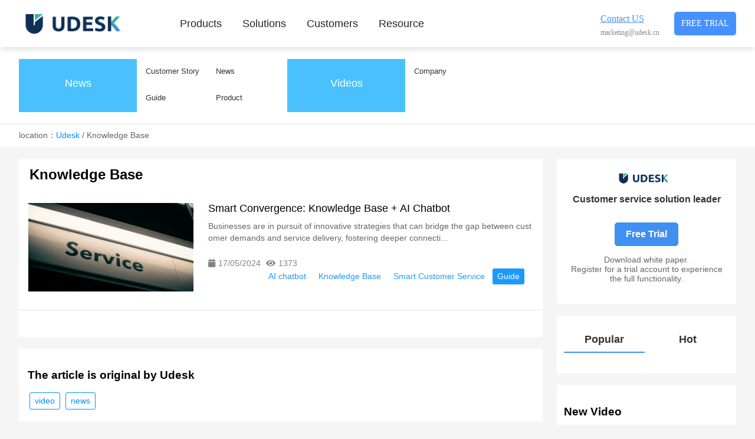

--- FILE ---
content_type: text/html; charset=UTF-8
request_url: https://www.udeskglobal.com/blog/tag/287
body_size: 65933
content:
<!DOCTYPE html PUBLIC "-//W3C//DTD XHTML 1.0 Strict//EN""http://www.w3.org/TR/xhtml1/DTD/xhtml1-strict.dtd">
<html xmlns="http://www.w3.org/1999/xhtml" lang="en-US" >
<head profile="http://gmpg.org/xfn/11">
<meta name="viewport" content="width=device-width,initial-scale=1.0,user-scalable=no">
<meta name="format-detection" content="telephone=no">
<meta http-equiv="Content-Type" content="text/html; charset=UTF-8" />
	
	
<title>Knowledge Base-Customer Service&amp; Support Blog</title>

<meta name="keywords" content="" />
<meta name="description" content="" />
<meta name='robots' content='max-image-preview:large' />
<link rel='dns-prefetch' href='//s.w.org' />
<link rel="alternate" type="application/rss+xml" title="Customer Service&amp; Support Blog &raquo; Knowledge Base Tag Feed" href="https://www.udeskglobal.com/blog/tag/287/feed" />
<link rel='stylesheet' id='font-awesome5-css'  href='https://blog.udeskglobal.com/wp-content/plugins/font-awesome-local/5.0/css/all.css' type='text/css' media='all' />
<style id='global-styles-inline-css' type='text/css'>
body{--wp--preset--color--black: #000000;--wp--preset--color--cyan-bluish-gray: #abb8c3;--wp--preset--color--white: #ffffff;--wp--preset--color--pale-pink: #f78da7;--wp--preset--color--vivid-red: #cf2e2e;--wp--preset--color--luminous-vivid-orange: #ff6900;--wp--preset--color--luminous-vivid-amber: #fcb900;--wp--preset--color--light-green-cyan: #7bdcb5;--wp--preset--color--vivid-green-cyan: #00d084;--wp--preset--color--pale-cyan-blue: #8ed1fc;--wp--preset--color--vivid-cyan-blue: #0693e3;--wp--preset--color--vivid-purple: #9b51e0;--wp--preset--color--themecolor-1: #f29900;--wp--preset--color--themecolor-2: #333333;--wp--preset--color--monte-blue: #406186;--wp--preset--color--monte-pink: #df7c88;--wp--preset--color--monte-yellow: #ffc372;--wp--preset--color--monte-purple: #b5aebe;--wp--preset--color--monte-light-yellow: #ffd49c;--wp--preset--color--monte-light-pink: #e8a3ab;--wp--preset--color--monte-grey: #393939;--wp--preset--color--monte-white: #ffffff;--wp--preset--gradient--vivid-cyan-blue-to-vivid-purple: linear-gradient(135deg,rgba(6,147,227,1) 0%,rgb(155,81,224) 100%);--wp--preset--gradient--light-green-cyan-to-vivid-green-cyan: linear-gradient(135deg,rgb(122,220,180) 0%,rgb(0,208,130) 100%);--wp--preset--gradient--luminous-vivid-amber-to-luminous-vivid-orange: linear-gradient(135deg,rgba(252,185,0,1) 0%,rgba(255,105,0,1) 100%);--wp--preset--gradient--luminous-vivid-orange-to-vivid-red: linear-gradient(135deg,rgba(255,105,0,1) 0%,rgb(207,46,46) 100%);--wp--preset--gradient--very-light-gray-to-cyan-bluish-gray: linear-gradient(135deg,rgb(238,238,238) 0%,rgb(169,184,195) 100%);--wp--preset--gradient--cool-to-warm-spectrum: linear-gradient(135deg,rgb(74,234,220) 0%,rgb(151,120,209) 20%,rgb(207,42,186) 40%,rgb(238,44,130) 60%,rgb(251,105,98) 80%,rgb(254,248,76) 100%);--wp--preset--gradient--blush-light-purple: linear-gradient(135deg,rgb(255,206,236) 0%,rgb(152,150,240) 100%);--wp--preset--gradient--blush-bordeaux: linear-gradient(135deg,rgb(254,205,165) 0%,rgb(254,45,45) 50%,rgb(107,0,62) 100%);--wp--preset--gradient--luminous-dusk: linear-gradient(135deg,rgb(255,203,112) 0%,rgb(199,81,192) 50%,rgb(65,88,208) 100%);--wp--preset--gradient--pale-ocean: linear-gradient(135deg,rgb(255,245,203) 0%,rgb(182,227,212) 50%,rgb(51,167,181) 100%);--wp--preset--gradient--electric-grass: linear-gradient(135deg,rgb(202,248,128) 0%,rgb(113,206,126) 100%);--wp--preset--gradient--midnight: linear-gradient(135deg,rgb(2,3,129) 0%,rgb(40,116,252) 100%);--wp--preset--duotone--dark-grayscale: url('#wp-duotone-dark-grayscale');--wp--preset--duotone--grayscale: url('#wp-duotone-grayscale');--wp--preset--duotone--purple-yellow: url('#wp-duotone-purple-yellow');--wp--preset--duotone--blue-red: url('#wp-duotone-blue-red');--wp--preset--duotone--midnight: url('#wp-duotone-midnight');--wp--preset--duotone--magenta-yellow: url('#wp-duotone-magenta-yellow');--wp--preset--duotone--purple-green: url('#wp-duotone-purple-green');--wp--preset--duotone--blue-orange: url('#wp-duotone-blue-orange');--wp--preset--font-size--small: 14px;--wp--preset--font-size--medium: 24px;--wp--preset--font-size--large: 36px;--wp--preset--font-size--x-large: 42px;--wp--preset--font-size--normal: 16px;--wp--preset--font-size--bonkers: 42px;}.has-black-color{color: var(--wp--preset--color--black) !important;}.has-cyan-bluish-gray-color{color: var(--wp--preset--color--cyan-bluish-gray) !important;}.has-white-color{color: var(--wp--preset--color--white) !important;}.has-pale-pink-color{color: var(--wp--preset--color--pale-pink) !important;}.has-vivid-red-color{color: var(--wp--preset--color--vivid-red) !important;}.has-luminous-vivid-orange-color{color: var(--wp--preset--color--luminous-vivid-orange) !important;}.has-luminous-vivid-amber-color{color: var(--wp--preset--color--luminous-vivid-amber) !important;}.has-light-green-cyan-color{color: var(--wp--preset--color--light-green-cyan) !important;}.has-vivid-green-cyan-color{color: var(--wp--preset--color--vivid-green-cyan) !important;}.has-pale-cyan-blue-color{color: var(--wp--preset--color--pale-cyan-blue) !important;}.has-vivid-cyan-blue-color{color: var(--wp--preset--color--vivid-cyan-blue) !important;}.has-vivid-purple-color{color: var(--wp--preset--color--vivid-purple) !important;}.has-black-background-color{background-color: var(--wp--preset--color--black) !important;}.has-cyan-bluish-gray-background-color{background-color: var(--wp--preset--color--cyan-bluish-gray) !important;}.has-white-background-color{background-color: var(--wp--preset--color--white) !important;}.has-pale-pink-background-color{background-color: var(--wp--preset--color--pale-pink) !important;}.has-vivid-red-background-color{background-color: var(--wp--preset--color--vivid-red) !important;}.has-luminous-vivid-orange-background-color{background-color: var(--wp--preset--color--luminous-vivid-orange) !important;}.has-luminous-vivid-amber-background-color{background-color: var(--wp--preset--color--luminous-vivid-amber) !important;}.has-light-green-cyan-background-color{background-color: var(--wp--preset--color--light-green-cyan) !important;}.has-vivid-green-cyan-background-color{background-color: var(--wp--preset--color--vivid-green-cyan) !important;}.has-pale-cyan-blue-background-color{background-color: var(--wp--preset--color--pale-cyan-blue) !important;}.has-vivid-cyan-blue-background-color{background-color: var(--wp--preset--color--vivid-cyan-blue) !important;}.has-vivid-purple-background-color{background-color: var(--wp--preset--color--vivid-purple) !important;}.has-black-border-color{border-color: var(--wp--preset--color--black) !important;}.has-cyan-bluish-gray-border-color{border-color: var(--wp--preset--color--cyan-bluish-gray) !important;}.has-white-border-color{border-color: var(--wp--preset--color--white) !important;}.has-pale-pink-border-color{border-color: var(--wp--preset--color--pale-pink) !important;}.has-vivid-red-border-color{border-color: var(--wp--preset--color--vivid-red) !important;}.has-luminous-vivid-orange-border-color{border-color: var(--wp--preset--color--luminous-vivid-orange) !important;}.has-luminous-vivid-amber-border-color{border-color: var(--wp--preset--color--luminous-vivid-amber) !important;}.has-light-green-cyan-border-color{border-color: var(--wp--preset--color--light-green-cyan) !important;}.has-vivid-green-cyan-border-color{border-color: var(--wp--preset--color--vivid-green-cyan) !important;}.has-pale-cyan-blue-border-color{border-color: var(--wp--preset--color--pale-cyan-blue) !important;}.has-vivid-cyan-blue-border-color{border-color: var(--wp--preset--color--vivid-cyan-blue) !important;}.has-vivid-purple-border-color{border-color: var(--wp--preset--color--vivid-purple) !important;}.has-vivid-cyan-blue-to-vivid-purple-gradient-background{background: var(--wp--preset--gradient--vivid-cyan-blue-to-vivid-purple) !important;}.has-light-green-cyan-to-vivid-green-cyan-gradient-background{background: var(--wp--preset--gradient--light-green-cyan-to-vivid-green-cyan) !important;}.has-luminous-vivid-amber-to-luminous-vivid-orange-gradient-background{background: var(--wp--preset--gradient--luminous-vivid-amber-to-luminous-vivid-orange) !important;}.has-luminous-vivid-orange-to-vivid-red-gradient-background{background: var(--wp--preset--gradient--luminous-vivid-orange-to-vivid-red) !important;}.has-very-light-gray-to-cyan-bluish-gray-gradient-background{background: var(--wp--preset--gradient--very-light-gray-to-cyan-bluish-gray) !important;}.has-cool-to-warm-spectrum-gradient-background{background: var(--wp--preset--gradient--cool-to-warm-spectrum) !important;}.has-blush-light-purple-gradient-background{background: var(--wp--preset--gradient--blush-light-purple) !important;}.has-blush-bordeaux-gradient-background{background: var(--wp--preset--gradient--blush-bordeaux) !important;}.has-luminous-dusk-gradient-background{background: var(--wp--preset--gradient--luminous-dusk) !important;}.has-pale-ocean-gradient-background{background: var(--wp--preset--gradient--pale-ocean) !important;}.has-electric-grass-gradient-background{background: var(--wp--preset--gradient--electric-grass) !important;}.has-midnight-gradient-background{background: var(--wp--preset--gradient--midnight) !important;}.has-small-font-size{font-size: var(--wp--preset--font-size--small) !important;}.has-medium-font-size{font-size: var(--wp--preset--font-size--medium) !important;}.has-large-font-size{font-size: var(--wp--preset--font-size--large) !important;}.has-x-large-font-size{font-size: var(--wp--preset--font-size--x-large) !important;}
</style>
<link rel='stylesheet' id='block-library-css'  href='https://blog.udeskglobal.com/wp-includes//css/dist/block-library/style.min.css' type='text/css' media='all' />
<link rel='stylesheet' id='header-css'  href='https://blog.udeskglobal.com/wp-content/themes/wofeng/css/header.css' type='text/css' media='all' />
<link rel='stylesheet' id='stylesheet-css'  href='https://blog.udeskglobal.com/wp-content/themes/wofeng/style.css' type='text/css' media='all' />
<link rel='stylesheet' id='swiper-css'  href='https://blog.udeskglobal.com/wp-content/themes/wofeng/css/swiper.min.css' type='text/css' media='all' />
<link rel='stylesheet' id='pages-css'  href='https://blog.udeskglobal.com/wp-content/themes/wofeng/css/pages.css' type='text/css' media='all' />
<link rel='stylesheet' id='blocks-css'  href='https://blog.udeskglobal.com/wp-content/themes/wofeng/css/blocks.css' type='text/css' media='all' />
<link rel='stylesheet' id='swipebox-css'  href='https://blog.udeskglobal.com/wp-content/themes/wofeng/css/swipebox.min.css' type='text/css' media='all' />
<script type='text/javascript' src='https://blog.udeskglobal.com/wp-content/themes/wofeng/js/jquery-2.1.1.min.js?ver=1' id='jquery-js'></script>
<style id="extraordinaryvision_customize_css" type="text/css">.listlet  li.search_box_btn i.search_iocn{color:#009bdd}.search_boxs{border: 2px solid #009bdd;}.search_box_in p span.sel,.search_box_ins p span.sel,#newseach .search_boxs input[type="text"] + input{background: #009bdd;    color: #fff;}.search_boxs input[type="text"] + input{color: #009bdd;}@media screen and (min-width:1371px) and (max-width:200000px){.menu_header li.menu-item{padding:0 35px;margin-right: 0;}}
.content_tab_title .btn.themecolor1 span, .post_content  .has-themecolor-1-color{color:#f29900;}
.content_tab_title .btn.themecolor2 span, .post_content  .has-themecolor-2-color{color:#333333;}
.content_tab_title .btn.bthemecolor1.active,.content_tab_title .btn.tabcolor1.swiper-pagination-bullet-active,.has-themecolor-1-background-color{background-color:#f29900!important;}
.content_tab_title .btn.bthemecolor2.active,.content_tab_title .btn.tabcolor1.swiper-pagination-bullet-active,.has-themecolor-2-background-color{background-color:#333333!important;}@media screen and (min-width:1025px) and (max-width:200000px){.noposition2 .sub-menu,.noposition .nav_block_contents_out{height:859px;max-height:859px;}.header_top_ba{background-color:#009bdd}.header_top_in a{font-size:12px}.header_top_in a{color:#ffffff}.woo_head_btnbox li i,.listlet li i,.listlet li.search_box_btn i.search_iocn,.listlet li.text_ul_btn{font-size:18px;}.header{box-shadow:0 7px 7px -2px rgba(0, 0, 0, 0.1)}.menu_header li.menu-item,.listlet li.search_box_btn,.header .nav,.newhead.header .nav .listlet li.search_box_btn,.newhead.header .nav .listlet li,.listlet li.text_ul_btn,.woo_head_btnbox li{height:80px;}.menu_header li.menu-item a.mu_a,.menu_header li.menu-item::before,.menu_header li.menu-item.menu-item-has-children::after,.listlet li.search_box_btn,.newhead.header .nav .listlet li.search_box_btn,.woo_head_btnbox li,.newhead.header .nav .listlet li,.listlet li.text_ul_btn{line-height:80px;}.header .nav .logo img{height:80px;}.admin-bar .content,.content{padding-top:80px;}.lang_nav,.menu_header li.menu-item .sub-menu{top:80px;}.admin-bar .content.cat_content,.content.cat_content{padding-top:80px;}.notxf3 .content, .blockbody.notxf3 .content,.notxf3 .content.cat_content,.admin-bar.notxf3 .content.cat_content{padding-top:116px;}.admin-bar .xf_div2,.admin-bar .fixded .fidex_m{top:111px;}.xf_div2,.fixded .fidex_m,.themepark_imgtext.parallax .themepark_imgtext_img{top:80px;}
.admin-bar .twotab aside ,.twotab aside {top:80px;}


.mu_move_container_bac_clor{background-color:#eaeaea}.menu_header li.menu-item a.mu_a  span.obk,.menu_header li.menu-item a.mu_a,.menu_header li.menu-item-has-children::after,.menu_header li.xiala::after,.menu_header li.menu-item ul.sub-menu li:hover ul.sub-menu li a.mu_a  span.obk,.menu_header li::before,.menu_header li.menu-item a.mu_a{color:#262626;font-size:18px;}.menu_header li span.obk,.menu_header li.menu-item a.mu_a{font-weight:normal;}.menu_header li:hover::before, .menu_header li:hover::after, .menu_header li.current-menu-item::before, .menu_header li:hover span.obk,.menu_header li:hover ul.sub-menu li:hover span.obk,.menu_header li ul.sub-menu li ul.sub-menu li:hover  a.mu_a  span, .menu_header li.current-menu-item a.mu_a  span.obk, .menu_header li .sub-menu li.current-menu-item a.mu_a  span.obk,.menu_header li:hover i,.menu_header li.current-menu-item.menu-item-has-children:after,.header .header_pic_nav.showfristmu li.noposition2 a.mu_a > span.obk,.newhead2.header .showfristmu li.noposition2.menu-item-has-children::after,.menu_header li:hover{color:#4791ff}.header_pic_nav li.xiala:hover i,.menu_header li.current-product-ancestor a.mu_a  span.obk,.menu_header li.current-product-ancestor::after  {color:#4791ff}.header_pic_nav li.menu-item:hover .mu_a::after,.header_pic_nav li.current-menu-item .mu_a::after{content: ""; width: 100%; display: block; height: 4px; position: absolute; bottom: 1px; left: 0;background: #4791ff;}.header_pic_nav li.menu-item:hover .mu_a .nusw{color:#4791ff; }}@media screen and (min-width:1px) and (max-width:1024px){}</style>		<style type="text/css" id="wp-custom-css">
			@media screen and (min-width:1025px) and (max-width:20000px){.newblognav .sub-menu
{
  min-width: 240px;
}}
@media screen and (min-width:1px) and (max-width:1024px){
	.newblognav li {width: 33%}
	
}
.emls3.themepark_listbox.iconmodle .themepark_listbox_list li
{
  
  background: none !important;
}
.emls3.themepark_listbox.iconmodle .themepark_listbox_list li i{color: #959ba6 !important;
  font-size: 19px;}
@media screen and (min-width: 1px) and (max-width: 1024px) {
 .content
{
    padding-top: 108px;
  }
	.drop .content
{
    padding-top: 47px;
  }
}		</style>
		<script src="https://res.wx.qq.com/open/js/jweixin-1.0.0.js"></script>
<!--[if lt IE 9]>
<script> 
(function() {
     if (! 
     /*@cc_on!@*/
     0) return;
     var e = "abbr, article, aside, audio, canvas, datalist, details, dialog, eventsource, figure, footer, header, hgroup, mark, menu, meter, nav, output, progress, section, time, video".split(', ');
     var i= e.length;
     while (i--){
         document.createElement(e[i])
     } 
})() 
</script>
<![endif]-->

</head>

<body class="archive tag tag-knowledge-base tag-287 drop" data-link="https://www.udeskglobal.com/blog/blog/tag/287" >

	

	<header class="header ">
				<div class="nav"><div class="mnx">
			<div class="logo">
			 <div><a href="https://www.udeskglobal.com"><img class="pclogo" src="https://blog.udeskglobal.com/wp-content/themes/wofeng/images/logo.jpg" alt="Customer Service&amp; Support Blog"/>Customer Service&amp; Support Blog<img class="movelogo" src="https://blog.udeskglobal.com/wp-content/themes/wofeng/images/logo.jpg" alt="Customer Service&amp; Support Blog"/></a></div>		   </div>
		
						 <nav class="listlet PcOnly">
				
			 <li class="contbt"  >
				  <span> <a  href="Mailto:marketing@udesk.cn">Contact US</a></span>
				 <span>marketing@udesk.cn</span>
			   </li>
			      <li class="navleftbtn">
					<a href="https://www.udeskglobal.com/register">Free Trial</a>
			   </li>
			   			</nav>
			 			
			
			
			<div class="mu_move_container">
				
					
		   <nav class="menu_header header_pic_nav mu-wrapper ">
			     <li id="menu-item-119"  class="mu-slide   depth0 menu-item menu-item-type-custom menu-item-object-custom menu-item-has-children noft"><a class="mu_a" ><span class="nusw obk">Products</span></a><i class="mu_i"></i>
<ul class="sub-menu">
<div class="nav_block_contents"><div class="post_content ">
<section class="wp-block-themepark-block-themepark-area block_layout thempark-block undefined  droboxs" id="" style="background-color:#ffffff;padding-bottom:61px;padding-top:53px;" data-swiper-parallax="-700"><div class="block_layout_in" style="">
<div class="wp-block-column block_layout_in">
<div class="wp-block-themepark-block-themepark-wright content-super-p  ccc1" style="font-size:12px;line-height:20px;padding:10px 10px;"><B class="content-super-p-title" style="font-size:16px;color:#4791ff;background-color:#e5f3ff;padding:10px 5px;">Customer Communication</B>
<div class="wp-block-column">
<div class="wp-block-columns">
<div class="wp-block-column">
<div class="wp-block-themepark-block-themepark-wright content-super-p" style="font-size:16px;line-height:20px;color:#363636;padding:10px 10px;">
<div class="wp-block-column">
<p class="wp-elements-830e85ea0851acd500791f8bd33ebf24 has-monte-grey-color has-text-color has-link-color" style="font-size:18px"><strong>Omnichannel</strong></p>



<p>Be available for your customers whatever channel of communication they choose.</p>



<p style="font-size:18px"></p>



<p class="wp-elements-17994ba4c4a872bd863cabb0ce3e93cc has-text-color has-link-color" style="color:#999999;font-size:18px"><a href="https://www.udeskglobal.com/products/omnichannel">View details ></a></p>
</div>
</div>



<p></p>
</div>



<div class="wp-block-column">
<div class="wp-block-themepark-block-themepark-wright content-super-p" style="font-size:16px;line-height:20px;color:#363636;padding:10px 10px;">
<div class="wp-block-column">
<p class="wp-elements-728c3ae18f266372347da6cf055fbb68 has-monte-grey-color has-text-color has-link-color" style="font-size:18px"><strong>Live Chat</strong></p>



<p>Be available for your customers in an instant.</p>



<p></p>



<p style="font-size:18px"></p>



<p class="wp-elements-7e957bb01c705b3e4c95ea80858b17ee has-text-color has-link-color" style="color:#999999;font-size:18px"><a href="https://www.udeskglobal.com/products/live-chat">View details ></a></p>
</div>
</div>
</div>



<div class="wp-block-column">
<div class="wp-block-themepark-block-themepark-wright content-super-p" style="font-size:16px;line-height:20px;color:#363636;padding:10px 10px;">
<div class="wp-block-column">
<p class="wp-elements-a6685525685ea9cb78d8b98f18ee25ef has-monte-grey-color has-text-color has-link-color" style="font-size:18px"><strong>Call Center</strong></p>



<p>Make it easy for your agents to provide exceptional voice service with an intuitive.</p>



<p style="font-size:18px"></p>



<p class="wp-elements-d9ba85210dfaa8653193aa776ef3bfe2 has-text-color has-link-color" style="color:#999999;font-size:18px"><a href="https://www.udeskglobal.com/products/call-center">View details ></a></p>
</div>
</div>
</div>
</div>
</div>
</div>



<div class="wp-block-themepark-block-themepark-wright content-super-p  ccc2" style="font-size:12px;line-height:20px;padding:10px 10px;"><B class="content-super-p-title" style="font-size:16px;color:#4cddba;background-color:#edfcf8;padding:10px 5px;">AI-Driven Chatbot</B>
<div class="wp-block-column">
<div class="wp-block-columns">
<div class="wp-block-column">
<div class="wp-block-themepark-block-themepark-wright content-super-p" style="font-size:16px;line-height:20px;color:#363636;padding:10px 10px;">
<div class="wp-block-column">
<p class="wp-elements-84ada890c92fc37127b7893dbd1242c0 has-monte-grey-color has-text-color has-link-color" style="font-size:18px"><strong>AI Chatbot</strong></p>



<p>Revolutionize your customer service with AI and chatbots.</p>



<p></p>



<p style="font-size:18px"></p>



<p class="wp-elements-7e766658003f0d3dbe0b40d807fcd45c has-text-color has-link-color" style="color:#999999;font-size:18px"><a href="https://www.udeskglobal.com/products/ai-chatbot">View details ></a></p>
</div>
</div>



<p></p>
</div>



<div class="wp-block-column">
<div class="wp-block-themepark-block-themepark-wright content-super-p" style="font-size:16px;line-height:20px;color:#363636;padding:10px 10px;">
<div class="wp-block-column">
<p class="wp-elements-70d53342263fe02cfe20d103827379af has-monte-grey-color has-text-color has-link-color" style="font-size:18px"><strong>Voice Chatbot</strong></p>



<p>AI-powered bot that provides intelligent answers to customer queries.</p>



<p style="font-size:18px"></p>



<p class="wp-elements-1b76280c7a3e869cc6802a64ef812c78 has-text-color has-link-color" style="color:#999999;font-size:18px"><a href="https://www.udeskglobal.com/products/voice-chatbot">View details ></a></p>
</div>
</div>
</div>



<div class="wp-block-column"></div>
</div>
</div>
</div>



<div class="wp-block-themepark-block-themepark-wright content-super-p  ccc3" style="font-size:12px;line-height:20px;padding:10px 10px;"><B class="content-super-p-title" style="font-size:16px;color:#fcb928;background-color:#fffae6;padding:10px 5px;">Service and Analytics</B>
<div class="wp-block-column">
<div class="wp-block-columns">
<div class="wp-block-column">
<div class="wp-block-themepark-block-themepark-wright content-super-p" style="font-size:16px;line-height:20px;color:#363636;padding:10px 10px;">
<div class="wp-block-column">
<p class="wp-elements-b4e6958cd649d60c7ea5c2d929ec55ec has-monte-grey-color has-text-color has-link-color" style="font-size:18px"><strong>Ticketing</strong></p>



<p>A powerful ticketing system to easily manage customer service requests</p>



<p style="font-size:18px"></p>



<p class="wp-elements-165f6da946bb72b570989bedba37bde6 has-text-color has-link-color" style="color:#999999;font-size:18px"><a href="https://www.udeskglobal.com/products/ticketing">View details ></a></p>
</div>
</div>



<p></p>
</div>



<div class="wp-block-column">
<div class="wp-block-themepark-block-themepark-wright content-super-p" style="font-size:16px;line-height:20px;color:#363636;padding:10px 10px;">
<div class="wp-block-column">
<p class="wp-elements-2a5be10ae01dda459f3387b9684d7318 has-monte-grey-color has-text-color has-link-color" style="font-size:18px"><strong>Analytics</strong></p>



<p>A comprehensive reporting and analytics tool to measure and monitor service performance.</p>



<p style="font-size:18px"></p>



<p class="wp-elements-1d0d7c6815267bf4260721be3a8e4af4 has-text-color has-link-color" style="color:#999999;font-size:18px"><a href="https://www.udeskglobal.com/products/analytics">View details ></a></p>
</div>
</div>
</div>



<div class="wp-block-column"></div>
</div>
</div>
</div>
</div>
</div><div class="layout_badh"></div></section>
</div></div></li>
</ul>
</li>
<li id="menu-item-120"  class="mu-slide   depth0 menu-item menu-item-type-custom menu-item-object-custom menu-item-has-children noft"><a class="mu_a" ><span class="nusw obk">Solutions</span></a><i class="mu_i"></i>
<ul class="sub-menu">
<div class="nav_block_contents"><div class="post_content ">
<section class="wp-block-themepark-block-themepark-area block_layout thempark-block undefined  droboxs" id="" style="background-color:#ffffff;" data-swiper-parallax="-700"><div class="block_layout_in" style="">
<div class="wp-block-column block_layout_in">
<div class="wp-block-columns">
<div class="wp-block-column">
<div class="wp-block-themepark-block-themepark-wright content-super-p" style="font-size:16px;line-height:20px;color:#363636;padding:10px 10px;">
<div class="wp-block-column">
<p class="wp-elements-d4b2318a8589fddc29b048cd3f4579a7 has-monte-grey-color has-text-color has-link-color" style="font-size:18px"><strong>Government</strong></p>



<p>Building a smart government and promoting the digital transformation of government affairs</p>



<p></p>



<p style="font-size:18px"></p>



<p class="wp-elements-ee0a987895c91c64ed94f5a6ea80f0eb has-text-color has-link-color" style="color:#999999;font-size:18px"><a href="https://www.udeskglobal.com/solutions/government">View details ></a></p>
</div>
</div>



<p></p>
</div>



<div class="wp-block-column">
<div class="wp-block-themepark-block-themepark-wright content-super-p" style="font-size:16px;line-height:20px;color:#363636;padding:10px 10px;">
<div class="wp-block-column">
<p class="wp-elements-a4897c92f49b9fda835e8fe0ac0bdf19 has-monte-grey-color has-text-color has-link-color" style="font-size:18px"><strong>Finance Service</strong></p>



<p>AI drives business growth and creates customer focused financial advisors</p>



<p></p>



<p style="font-size:18px"></p>



<p class="wp-elements-a0a146b1e8a8a3aae1296b4b3b0631a6 has-text-color has-link-color" style="color:#999999;font-size:18px"><a href="https://www.udeskglobal.com/solutions/finance-services">View details ></a></p>
</div>
</div>
</div>



<div class="wp-block-column">
<div class="wp-block-themepark-block-themepark-wright content-super-p" style="font-size:16px;line-height:20px;color:#363636;padding:10px 10px;">
<div class="wp-block-column">
<p class="wp-elements-3de78507c2c75beb8ec9ef4e5ef5a388 has-monte-grey-color has-text-color has-link-color" style="font-size:18px"><strong>Retail&amp;eCommerce</strong></p>



<p>Comprehensively enhance marketing transformation and service experience of consumer goods enterprises</p>



<p style="font-size:18px"></p>



<p class="wp-elements-814231fa31843abc9e6c190f79aec6d9 has-text-color has-link-color" style="color:#999999;font-size:18px"><a href="https://www.udeskglobal.com/solutions/retail-ecommerce">View details ></a></p>
</div>
</div>
</div>



<div class="wp-block-column">
<div class="wp-block-themepark-block-themepark-wright content-super-p" style="font-size:16px;line-height:20px;color:#363636;padding:10px 10px;">
<div class="wp-block-column">
<p class="wp-elements-2258a8fcdcadac1e7b471b9a1f788928 has-monte-grey-color has-text-color has-link-color" style="font-size:18px"><strong>Healthcare</strong></p>



<p>Create secure, personalized patient experiences with advanced security measures, fostering proactive health</p>



<p style="font-size:18px"></p>



<p class="wp-elements-34dbebd87fde9da6e8b5b2049c811d82 has-text-color has-link-color" style="color:#999999;font-size:18px"><a href="https://www.udeskglobal.com/solutions/healthcare">View details ></a></p>
</div>
</div>
</div>
</div>
</div>
</div><div class="layout_badh"></div></section>
</div></div></li>
</ul>
</li>
<li id="menu-item-121"  class="mu-slide   depth0 menu-item menu-item-type-custom menu-item-object-custom menu-item-has-children noft"><a class="mu_a" ><span class="nusw obk">Customers</span></a><i class="mu_i"></i>
<ul class="sub-menu">
<div class="nav_block_contents"><div class="post_content ">
<section class="wp-block-themepark-block-themepark-area block_layout thempark-block undefined  droboxs" id="" style="background-color:#ffffff;padding-bottom:30px;padding-top:30px;" data-swiper-parallax="-700"><div class="block_layout_in" style="">
<div class="wp-block-column block_layout_in">
<div class="wp-block-themepark-block-themepark-tab thempark-block thempark_tab_box tab_heng undefined" style="margin-bottom:20px;" bloop="no" auto="no" mouse="mouseover"><div class="content_tab_title" style=""><div class="fidxtab" style=""><div class="btn active   " style=""><span class="tabtt" style=""><i class="fas fa fa-" style=""></i>Digital Government</span></div><div class="btn  " style=""><span class="tabtt" style=""><i class="fas fa fa-" style=""></i>Finance</span></div><div class="btn  " style=""><span class="tabtt" style=""><i class="fas fa fa-" style=""></i>Consumer Goods</span></div><div class="btn  " style=""><span class="tabtt" style=""><i class="fas fa fa-" style=""></i>Transportation Logistics</span></div><div class="btn  " style=""><span class="tabtt" style=""><i class="fas fa fa-" style=""></i>Energy</span></div><div class="btn  " style=""><span class="tabtt" style=""><i class="fas fa fa-" style=""></i>Tourist Hotels</span></div><div class="btn  " style=""><span class="tabtt" style=""><i class="fas fa fa-" style=""></i>Manufacturing industry</span></div></div></div><div class="swiper-container content_tab_swiper" style=""><div class="swiper-wrapper">
<div class="wp-block-column ecdorbox0 swiper-slide tap_s-box active">
<div class="wp-block-columns">
<div class="wp-block-column" style="flex-basis:30%">
<div class="wp-block-themepark-block-themepark-wright content-super-p" style="font-size:16px;line-height:20px;color:#363636;padding:10px 10px;">
<div class="wp-block-column">
<p class="wp-elements-ac84a0e261855a215f998d5ee6d8985b has-monte-grey-color has-text-color has-link-color" style="font-size:18px"><strong>Beijing Metro</strong></p>



<p>Based on 96123 intelligent voice robot, the management efficiency and benefit are improved</p>



<p></p>



<p style="font-size:18px"></p>



<p class="wp-elements-e11b07dc077dbdf23cbee4ae7a491fb9 has-text-color has-link-color" style="color:#999999;font-size:18px"><a href="https://www.udeskglobal.com/customer-case/beijing-metro">View details ></a></p>
</div>
</div>



<p></p>
</div>



<div class="wp-block-column" style="flex-basis:30%">
<div class="wp-block-themepark-block-themepark-wright content-super-p" style="font-size:16px;line-height:20px;color:#363636;padding:10px 10px;">
<div class="wp-block-column">
<p class="wp-elements-daf6744621cf1090e704eaea31d9a6c9 has-monte-grey-color has-text-color has-link-color" style="font-size:18px"><strong>Beijing Customs</strong></p>



<p>ntelligent customer service 7 * 24 service, automatic response</p>



<p></p>



<p></p>



<p style="font-size:18px"></p>



<p class="wp-elements-3d9b602d407c5c8ceafdf2c5a2609c83 has-text-color has-link-color" style="color:#999999;font-size:18px"><a href="https://www.udeskglobal.com/customer-case/ceb-bank">View details ></a></p>
</div>
</div>
</div>
</div>
</div>



<div class="wp-block-column ecdorbox1 swiper-slide tap_s-box">
<div class="wp-block-columns">
<div class="wp-block-column" style="flex-basis:30%">
<div class="wp-block-themepark-block-themepark-wright content-super-p" style="font-size:16px;line-height:20px;color:#363636;padding:10px 10px;">
<div class="wp-block-column">
<p class="wp-elements-d7336ae514955c980baed0c1e7bf9e63 has-monte-grey-color has-text-color has-link-color" style="font-size:18px"><strong>CEBBank</strong></p>



<p>Udesk improves customer service with automated processes and intelligent routing.</p>



<p></p>



<p style="font-size:18px"></p>



<p class="wp-elements-3d9b602d407c5c8ceafdf2c5a2609c83 has-text-color has-link-color" style="color:#999999;font-size:18px"><a href="https://www.udeskglobal.com/customer-case/ceb-bank">View details ></a></p>
</div>
</div>



<p></p>
</div>
</div>
</div>



<div class="wp-block-column ecdorbox2 swiper-slide tap_s-box">
<div class="wp-block-columns">
<div class="wp-block-column">
<div class="wp-block-themepark-block-themepark-wright content-super-p" style="font-size:16px;line-height:20px;color:#363636;padding:10px 10px;">
<div class="wp-block-column">
<p style="font-size:18px"><strong>Watsons</strong></p>



<p>Udesk enhances customer management, boosting satisfaction and efficiency.</p>



<p></p>



<p style="font-size:18px"></p>



<p class="wp-elements-11409ae449ec5754c11857cc0b65f7c4 has-text-color has-link-color" style="color:#999999;font-size:18px"><a href="https://www.udeskglobal.com/customer-case/watsons">View details ></a></p>
</div>
</div>



<p></p>
</div>



<div class="wp-block-column">
<div class="wp-block-themepark-block-themepark-wright content-super-p" style="font-size:16px;line-height:20px;color:#363636;padding:10px 10px;">
<div class="wp-block-column">
<p class="wp-elements-37edaa93a88bd0779a13a532b346fe38 has-monte-grey-color has-text-color has-link-color" style="font-size:18px"><strong>Chow Tai Fook</strong></p>



<p>Udesk enhances customer management, boosting satisfaction and efficiency.</p>



<p></p>



<p></p>



<p style="font-size:18px"></p>



<p class="wp-elements-84c897e7ce3447e77d3db76fb5ef1ac0 has-text-color has-link-color" style="color:#999999;font-size:18px"><a href="https://www.udeskglobal.com/customer-case/chow-tai-fook">View details ></a></p>
</div>
</div>
</div>



<div class="wp-block-column">
<div class="wp-block-themepark-block-themepark-wright content-super-p" style="font-size:16px;line-height:20px;color:#363636;padding:10px 10px;">
<div class="wp-block-column">
<p class="wp-elements-52704daddbf27483f84321d6ab8c3437 has-monte-grey-color has-text-color has-link-color" style="font-size:18px"><strong>Estee Lauder</strong></p>



<p>AI-driven platform elevates customer service, garnering positive reviews and boosting performance.</p>



<p></p>



<p style="font-size:18px"></p>



<p class="wp-elements-bae121ae5f302a012b12cf32f0473438 has-text-color has-link-color" style="color:#999999;font-size:18px"><a href="https://www.udeskglobal.com/customer-case/estee-lauder">View details ></a></p>
</div>
</div>
</div>
</div>
</div>



<div class="wp-block-column ecdorbox3 swiper-slide tap_s-box">
<div class="wp-block-columns">
<div class="wp-block-column" style="flex-basis:30%">
<div class="wp-block-themepark-block-themepark-wright content-super-p" style="font-size:16px;line-height:20px;color:#363636;padding:10px 10px;">
<div class="wp-block-column">
<p class="wp-elements-7a22a22a81d3fae5735207e6b7de21e3 has-monte-grey-color has-text-color has-link-color" style="font-size:18px"><strong>J&amp;T Express</strong></p>



<p>Udesk improves customer service with automated processes and intelligent routing.</p>



<p></p>



<p style="font-size:18px"></p>



<p class="wp-elements-ddeea7d20174a2d7d7fbf7666207216f has-text-color has-link-color" style="color:#999999;font-size:18px"><a href="https://www.udeskglobal.com/customer-case/j-t-express">View details ></a></p>
</div>
</div>



<p></p>
</div>
</div>
</div>



<div class="wp-block-column ecdorbox4 swiper-slide tap_s-box">
<div class="wp-block-columns">
<div class="wp-block-column" style="flex-basis:30%">
<div class="wp-block-themepark-block-themepark-wright content-super-p" style="font-size:16px;line-height:20px;color:#363636;padding:10px 10px;">
<div class="wp-block-column">
<p class="wp-elements-0f3a1a972e4975221a0b84cad0d3d56c has-monte-grey-color has-text-color has-link-color" style="font-size:18px"><strong>ExxonMobil</strong></p>



<p>Udesk streamlines inquiries, enhancing efficiency and satisfaction through standardized SOPs</p>



<p style="font-size:18px"></p>



<p class="wp-elements-a919095d957c2e6e3df919e952a2849a has-text-color has-link-color" style="color:#999999;font-size:18px"><a href="https://www.udeskglobal.com/customer-case/exxon-mobil">View details ></a></p>
</div>
</div>



<p></p>
</div>
</div>
</div>



<div class="wp-block-column ecdorbox5 swiper-slide tap_s-box">
<div class="wp-block-columns">
<div class="wp-block-column" style="flex-basis:30%">
<div class="wp-block-themepark-block-themepark-wright content-super-p" style="font-size:16px;line-height:20px;color:#363636;padding:10px 10px;">
<div class="wp-block-column">
<p class="wp-elements-ced9ed325d976d714ea57e48b0f092b7 has-monte-grey-color has-text-color has-link-color" style="font-size:18px"><strong>HILTON</strong></p>



<p>Udesk provides multilingual support, with a robot handling common queries to reduce human workload.</p>



<p style="font-size:18px"></p>



<p class="wp-elements-802d70d14f032f874cfb844478480fd0 has-text-color has-link-color" style="color:#999999;font-size:18px"><a href="https://www.udeskglobal.com/customer-case/hilton">View details ></a></p>
</div>
</div>



<p></p>
</div>
</div>
</div>



<div class="wp-block-column ecdorbox6 swiper-slide tap_s-box">
<div class="wp-block-columns">
<div class="wp-block-column">
<div class="wp-block-themepark-block-themepark-wright content-super-p" style="font-size:16px;line-height:20px;color:#363636;padding:10px 10px;">
<div class="wp-block-column">
<p style="font-size:18px"><strong>3M</strong></p>



<p>Udesk streamlines outbound calls with 30+ scripted sets for screening and notifications.</p>



<p></p>



<p style="font-size:18px"></p>



<p class="wp-elements-1bfbbe83ae4fb54a15a68bf06d3e532e has-text-color has-link-color" style="color:#999999;font-size:18px"><a href="https://www.udeskglobal.com/customer-case/3m">View details ></a></p>
</div>
</div>



<p></p>
</div>



<div class="wp-block-column">
<div class="wp-block-themepark-block-themepark-wright content-super-p" style="font-size:16px;line-height:20px;color:#363636;padding:10px 10px;">
<div class="wp-block-column">
<p class="wp-elements-12d0049418f1c26280dd6479af8135ec has-monte-grey-color has-text-color has-link-color" style="font-size:18px"><strong>Dyson</strong></p>



<p>Udesk resolves 50%-60% of requests within 10 minutes, saving over 80% in manpower costs.</p>



<p></p>



<p></p>



<p style="font-size:18px"></p>



<p class="wp-elements-6a51da7343e0c890f6c4bd0242443e74 has-text-color has-link-color" style="color:#999999;font-size:18px"><a href="https://www.udeskglobal.com/customer-case/dyson">View details ></a></p>
</div>
</div>
</div>



<div class="wp-block-column">
<div class="wp-block-themepark-block-themepark-wright content-super-p" style="font-size:16px;line-height:20px;color:#363636;padding:10px 10px;">
<div class="wp-block-column">
<p class="wp-elements-5cc883cd7c07c44a51f20bfa01063aa0 has-monte-grey-color has-text-color has-link-color" style="font-size:18px"><strong>Schneider</strong></p>



<p>Al Robot integrates a full range of product materials to create an integrated intelligent service</p>



<p></p>



<p style="font-size:18px"></p>



<p class="wp-elements-f5f8b7c115d89f36cc68c7bc48c783eb has-text-color has-link-color" style="color:#999999;font-size:18px"><a href="https://www.udeskglobal.com/customer-case/schneider-electric">View details ></a></p>
</div>
</div>
</div>
</div>
</div>
</div></div><div class="tabbottomb"></div></div>
</div>
</div><div class="layout_badh"></div></section>
</div></div></li>
</ul>
</li>
<li id="menu-item-169"  class="mu-slide   depth0 menu-item menu-item-type-custom menu-item-object-custom menu-item-home noft"><a class="mu_a"  href="https://www.udeskglobal.com/blog/"><span class="nusw obk">Resource</span></a><i class="mu_i"></i></li>
			  
			   <li class="mu-slide menu-item mu-sho"></li>
			   
			  			    	 	 	</nav>
				
				
	 	 	 </div>
			<span class=" header_nav_move_btn"><i class="fa fas fa-bars fa-navicon"></i></span>
	        <span class="search_box_move_btn"> <i class="search_iocn fa  fa-search"></i> </span>
			
			
			
			
		
	    		    <div class="move_bac"></div>
			<div class="wp_clear"></div>
		</div></div>
		
		<div class="haeader_bac_clor"></div>
			</header>
	
	
		
	<div class="search_box_out" >
		<div class="search_box_in">
			
			 
<p>
	 	  <span taxonomy="0" post_type="0"class="sel"   category="" placeholder="Search the whole station"><i class="fas fa-search"></i>Search the whole station		 </span>
			 	 			
	 	 	</p>

	<div class="search_boxs">

                   <form action="https://www.udeskglobal.com/blog" id="searchform" method="get">
                      <input name="s" id="keywords" placeholder="" autocomplete="off" type="text">
                      <input value="Search" type="submit">
                    
                      
                      <input id="category" name="" value="0" type="hidden">

	 	            
	 	              <input id="post_type" name="post_type" value="post" type="hidden">
 	 	            </form>        
  </div>




<div class="close_seach"><i class="fas  fa-times"></i></div> 
		</div>
		
	</div>





	

	<div class="content cat_content "><div class="newblognavout"><nav class="newblognav"><li id="menu-item-127"  class="mu-slide   depth0 menu-item menu-item-type-taxonomy menu-item-object-category menu-item-has-children noft"><a class="mu_a"  href="https://www.udeskglobal.com/blog/news"><span class="nusw obk">News</span></a>
<ul class="sub-menu">
	<li id="menu-item-129"  class="mu-slide   depth1 menu-item menu-item-type-taxonomy menu-item-object-category noft"><a class="mu_a"  href="https://www.udeskglobal.com/blog/news/customer-story"><span class="nusw obk">Customer Story</span></a></li>
	<li id="menu-item-131"  class="mu-slide   depth1 menu-item menu-item-type-taxonomy menu-item-object-category noft"><a class="mu_a"  href="https://www.udeskglobal.com/blog/news/news-1"><span class="nusw obk">News</span></a></li>
	<li id="menu-item-130"  class="mu-slide   depth1 menu-item menu-item-type-taxonomy menu-item-object-category noft"><a class="mu_a"  href="https://www.udeskglobal.com/blog/news/guide"><span class="nusw obk">Guide</span></a></li>
	<li id="menu-item-132"  class="mu-slide   depth1 menu-item menu-item-type-taxonomy menu-item-object-category noft"><a class="mu_a"  href="https://www.udeskglobal.com/blog/news/product"><span class="nusw obk">Product</span></a></li>
</ul>
</li>
<li id="menu-item-126"  class="mu-slide   depth0 menu-item menu-item-type-taxonomy menu-item-object-category menu-item-has-children noft"><a class="mu_a"  href="https://www.udeskglobal.com/blog/video"><span class="nusw obk">Videos</span></a>
<ul class="sub-menu">
	<li id="menu-item-133"  class="mu-slide   depth1 menu-item menu-item-type-taxonomy menu-item-object-category noft"><a class="mu_a"  href="https://www.udeskglobal.com/blog/video/company"><span class="nusw obk">Company</span></a></li>
</ul>
</li>
</nav></div><div class="breadcrumbs"><nav> location：<a title="Udesk" itemprop="breadcrumb" href="https://www.udeskglobal.com/">Udesk</a> / <span class="current"> Knowledge Base</span></nav></div><div class="twotab" ><mian class="main_slide cat_content">	
<div class="cat_titles ">	
	<div class="case_title_lists case_title_lists4">
     <h1 class="mantitle">  Knowledge Base</h1>	      
	</div>
	</div>	
<div class="cat_page ">

<div class="cat-text"><ul class="case_loop  ajlooplist  loop_list">          
                              <li >
                          <article>
                    <div class="case_pic"> 
						<a href="https://www.udeskglobal.com/blog/smart-convergence-knowledge-base-ai-chatbot.html"target="_blank"   >
						 <figure>
							 
						<img width="300" height="200" class="  lazyload" alt="Smart Convergence: Knowledge Base + AI Chatbot" title="Smart Convergence: Knowledge Base + AI Chatbot" src="https://blog.udeskglobal.com/wp-content/themes/wofeng/images/loadings.png"data-src="https://blog.udeskglobal.com/wp-content/uploads/2023/12/erik-mclean-aielvGxZB0g-unsplash-300x200.jpg" />                       
                        
                         </figure>
                                                 </a>
							
							
                            </div>
                     <div class="case_text post_text">
                       <h2  class="posts_title">                        <a href="https://www.udeskglobal.com/blog/smart-convergence-knowledge-base-ai-chatbot.html"target="_blank">Smart Convergence: Knowledge Base + AI Chatbot</a>
                         </h2>						 <p>Businesses are in pursuit of innovative strategies that can bridge the gap between customer demands and service delivery, fostering deeper connecti...</p>
					
						 <span>
							 
						 <time><i class="fa fa-calendar"></i>17/05/2024</time>
						 <span><i class="fa fa-eye"></i>1373</span>
							 						 <div class="cats"><a target="_blank" class="tagss" href="https://www.udeskglobal.com/blog/tag/25">AI chatbot</a><a target="_blank" class="tagss" href="https://www.udeskglobal.com/blog/tag/287">Knowledge Base</a><a target="_blank" class="tagss" href="https://www.udeskglobal.com/blog/tag/288">Smart Customer Service</a><a  href="https://www.udeskglobal.com/blog/news/guide">Guide</a> </div>	
							 
                         </span> 
						 
                  </div>
					  
                </article>   
                </li>
</ul></div>
	<div class="pager">     </div>  
		<div class='wp_clear'></div>
</div>
	
	
	<div class="postfooter-menu_out"><h3>The article is original by Udesk</h3><div class="postfooter-menu tags_loop"><a  href="https://www.udeskglobal.com/blog/video"><i  class="menu-item menu-item-type-taxonomy menu-item-object-category   onetitle " ></i>video</a></li>
<a  href="https://www.udeskglobal.com/blog/news"><i  class="menu-item menu-item-type-taxonomy menu-item-object-category   onetitle " ></i>news</a></li>
</div></div><div class='wp_clear'></div></mian><div class="move_open_btn">Expand more! <i class="fa fa-angle-double-down"></i></div><aside class="aside"><div class="widget_login_box xf_div_box">
<img src="https://blog.udeskglobal.com/wp-content/themes/wofeng/images/logo-v2.png">
<h3>Customer service solution leader</h3>

<div class="frombox">
	

	<span>Free Trial</span>
	<p>Download white paper. </p>
	<p>Register for a trial account to experience the full functionality.</p>
</div>	
</div>
        
<section id="case_page" class="twotabpost index_boxs" >

	<div class="case_title_lists postmor_title_lists">
		<a class="active"  >Popular</a>
	    <a >Hot</a>      
	</div>
         
          
	
	<div class="swiper-container post_more">
        <div class="swiper-wrapper"> 
     
          <div class="swiper-slide">
         <ul class="hot_loop" >
                   
					
           </ul>
	      </div>
			
			  <div class="swiper-slide">
           <ul class="hot_loop" >
                   
					
           </ul>
	      </div>
			
			
			
			
             
                 </div>
                 </section>
                
                      
                
               


 
        

<section id="video" class="twotabpost index_boxs" >
	<h3>New Video</h3>
	 <ul class="video_loop" >
		 <li><a href="https://www.udeskglobal.com/blog/an-article-to-help-you-understand-the-functions-advantages-and-features-of-the-udesk-intelligent-customer-service-system.html" class="videopic"><img  class="lazy lazyload"  alt="An Article to Help You Understand the Functions, Advantages, and Features of the Udesk Intelligent Customer Service System!" title="An Article to Help You Understand the Functions, Advantages, and Features of the Udesk Intelligent Customer Service System!" src="https://blog.udeskglobal.com/wp-content/themes/wofeng/thumbnails/large.jpg" /><div class="play"><i class="fas fa-play-circle"></i></div></a><div class="video_title"><a class="video_title" href="https://www.udeskglobal.com/blog/an-article-to-help-you-understand-the-functions-advantages-and-features-of-the-udesk-intelligent-customer-service-system.html" title="An Article to Help You Understand the Functions, Advantages, and Features of the Udesk Intelligent Customer Service System!" href="https://www.udeskglobal.com/blog/an-article-to-help-you-understand-the-functions-advantages-and-features-of-the-udesk-intelligent-customer-service-system.html">An Article to Help You Understa...</a><a target="_blank" class="tagss" href="https://www.udeskglobal.com/blog/tag/533">Udesk Customer Service System</a><a target="_blank" class="tagss" href="https://www.udeskglobal.com/blog/tag/534">Udesk Intelligent Customer Service</a><a target="_blank" class="tagss" href="https://www.udeskglobal.com/blog/tag/535">Udesk Intelligent Customer Service System</a></div></li><li><a href="https://www.udeskglobal.com/blog/from-product-to-channel-to-service-the-rise-of-customer-service-management-systems-in-the-internet-industry.html" class="videopic"><img width="1024" height="683" class="lazy  lazyload" alt="From Product to Channel to Service: The Rise of Customer Service Management Systems in the Internet Industry" title="From Product to Channel to Service: The Rise of Customer Service Management Systems in the Internet Industry" src="https://blog.udeskglobal.com/wp-content/themes/wofeng/images/loadings.png"data-src="https://blog.udeskglobal.com/wp-content/uploads/2023/12/59-1-1024x683.jpeg" /><div class="play"><i class="fas fa-play-circle"></i></div></a><div class="video_title"><a class="video_title" href="https://www.udeskglobal.com/blog/from-product-to-channel-to-service-the-rise-of-customer-service-management-systems-in-the-internet-industry.html" title="From Product to Channel to Service: The Rise of Customer Service Management Systems in the Internet Industry" href="https://www.udeskglobal.com/blog/from-product-to-channel-to-service-the-rise-of-customer-service-management-systems-in-the-internet-industry.html">From Product to Channel to Serv...</a><a target="_blank" class="tagss" href="https://www.udeskglobal.com/blog/tag/374">Customer service management</a><a target="_blank" class="tagss" href="https://www.udeskglobal.com/blog/tag/375">customer service management system</a><a target="_blank" class="tagss" href="https://www.udeskglobal.com/blog/tag/50">customer service system</a></div></li><li><a href="https://www.udeskglobal.com/blog/dyson-x-udesk-convenient-after-sales-service-with-video-support.html" class="videopic"><img width="500" height="500" class="lazy  lazyload" alt="Dyson x Udesk: Convenient after-sales service with Video support." title="Dyson x Udesk: Convenient after-sales service with Video support." src="https://blog.udeskglobal.com/wp-content/themes/wofeng/images/loadings.png"data-src="https://blog.udeskglobal.com/wp-content/uploads/2024/01/产品图.jpeg" /><div class="play"><i class="fas fa-play-circle"></i></div></a><div class="video_title"><a class="video_title" href="https://www.udeskglobal.com/blog/dyson-x-udesk-convenient-after-sales-service-with-video-support.html" title="Dyson x Udesk: Convenient after-sales service with Video support." href="https://www.udeskglobal.com/blog/dyson-x-udesk-convenient-after-sales-service-with-video-support.html">Dyson x Udesk: Convenient after...</a><a target="_blank" class="tagss" href="https://www.udeskglobal.com/blog/tag/59">after-sales customer service system</a><a target="_blank" class="tagss" href="https://www.udeskglobal.com/blog/tag/50">customer service system</a><a target="_blank" class="tagss" href="https://www.udeskglobal.com/blog/tag/60">Video Customer Service System</a></div></li>     
	</ul>	 
	
</section>	
 
        

<section id="tags" class="twotabpost index_boxs" >
	<h3>Product Topic</h3>
	 <div class="tags_loop" >
		      
	</div>	 
	
</section>	
 
        <div id="boder"></div><div id="fixed"></div></aside><div class='wp_clear'></div></div></div></div><footer class="new_footer">
	
	<div class="post_content ">
<section class="wp-block-themepark-block-themepark-area block_layout thempark-block undefined  btx" id="" style="background-color:#f5f7fa;padding-bottom:106px;padding-top:68px;" data-swiper-parallax="-700"><div class="block_layout_in" style="">
<div class="wp-block-column block_layout_in">
<div class="wp-block-columns">
<div class="wp-block-column" style="flex-basis:25%">
<figure class="wp-block-image size-full"><img src="https://blog.udeskglobal.com/wp-content/uploads/2023/12/4_0MNF4RB4FQMX2_0V5-1.png" alt="" class="wp-image-399"/></figure>



<section class="wp-block-themepark-block-themepark-listbox thempark-block themepark_listbox PcOnly emls2" style="padding-bottom:13px;padding-top:20px;text-align:left;"><ul class="themepark_listbox_list" style="border-bottom:solid 1px #d7d7d7;padding-left:0%;padding-right:2%;"><li style="color:#5c5c5c;font-size:16px;line-height:26px;margin-bottom:8px;padding-left:31px;"><a href="Mailto:marketing@udesk.cn"><i class="fas fa-user" style="line-height:26px"></i></a><a href="Mailto:marketing@udesk.cn" style="color:#5c5c5c;font-size:16px;line-height:26px;margin-bottom:8px;"><span>marketing@udesk.cn</span></a></li></ul><div class="themepark_listbox_ba" style="opacity:1;"></div></section>



<section class="wp-block-themepark-block-themepark-listbox thempark-block themepark_listbox iconmodle  true emls3" style="padding-top:17px;text-align:left;"><ul class="themepark_listbox_list" style="padding-left:0%;padding-right:2%;"><li style="background-color:#959ba6;color:#fff;font-size:13px;line-height:23px;margin-bottom:1px;"><a href="https://twitter.com/Udesk123"><i class="fab fa-twitter" style="color:#fff;line-height:23px"></i></a><a href="https://twitter.com/Udesk123" style="background-color:#959ba6;color:#fff;font-size:13px;line-height:23px;margin-bottom:1px;"><span>twitter</span></a></li><li style="background-color:#959ba6;color:#fff;font-size:13px;line-height:23px;margin-bottom:1px;"><a href="https://www.facebook.com/profile.php?id=100093789863823"><i class="fab fa-facebook" style="color:#fff;line-height:23px"></i></a><a href="https://www.facebook.com/profile.php?id=100093789863823" style="background-color:#959ba6;color:#fff;font-size:13px;line-height:23px;margin-bottom:1px;"><span>facebook</span></a></li><li style="background-color:#959ba6;color:#fff;font-size:13px;line-height:23px;margin-bottom:1px;"><a href="https://www.linkedin.com/company/udesk"><i class="fab fa-linkedin-in" style="color:#fff;line-height:23px"></i></a><a href="https://www.linkedin.com/company/udesk" style="background-color:#959ba6;color:#fff;font-size:13px;line-height:23px;margin-bottom:1px;"><span>linkedin</span></a></li><li style="background-color:#959ba6;color:#fff;font-size:13px;line-height:23px;margin-bottom:1px;"><a href="https://www.youtube.com/channel/UCZ1GqjRWUJgLAF1DZJf1pcA"><i class="fab fa-youtube" style="color:#fff;line-height:23px"></i></a><a href="https://www.youtube.com/channel/UCZ1GqjRWUJgLAF1DZJf1pcA" style="background-color:#959ba6;color:#fff;font-size:13px;line-height:23px;margin-bottom:1px;"><span>youtube</span></a></li><li style="background-color:#959ba6;color:#fff;font-size:13px;line-height:23px;margin-bottom:1px;"><a href="https://instagram.com/udeskwofeng?igshid=NGVhN2U2NjQ0Yg%3D%3D&amp;utm_source=qr"><i class="fab fa-instagram" style="color:#fff;line-height:23px"></i></a><a href="https://instagram.com/udeskwofeng?igshid=NGVhN2U2NjQ0Yg%3D%3D&amp;utm_source=qr" style="background-color:#959ba6;color:#fff;font-size:13px;line-height:23px;margin-bottom:1px;"><span>instagram</span></a></li><li style="background-color:#959ba6;color:#fff;font-size:13px;line-height:23px;margin-bottom:1px;"><a href="https://www.tiktok.com/@udesk1?is_from_webapp=1&amp;sender_device=pc"><i class="fab fa-tiktok" style="color:#fff;line-height:23px"></i></a><a href="https://www.tiktok.com/@udesk1?is_from_webapp=1&amp;sender_device=pc" style="background-color:#959ba6;color:#fff;font-size:13px;line-height:23px;margin-bottom:1px;"><span>tiktok</span></a></li></ul><div class="themepark_listbox_ba" style="opacity:1;"></div></section>
</div>



<div class="wp-block-column">
<section class="wp-block-themepark-block-themepark-listbox thempark-block themepark_listbox shuang  PcOnly undefined" style="text-align:left;"><h3 class="themepark_listbox_title" style="color:#333333;font-size:21px;padding-left:7%;padding-right:0%;"><span>Products</span></h3><ul class="themepark_listbox_list" style="padding-left:7%;padding-right:0%;"><li style="color:#393939;font-size:16px;line-height:26px;margin-bottom:20px;"><a href="https://www.udeskglobal.com/products/omnichannel"></a><a href="https://www.udeskglobal.com/products/omnichannel" style="color:#393939;font-size:16px;line-height:26px;margin-bottom:20px;"><span>Omnichannel</span></a></li><li style="color:#393939;font-size:16px;line-height:26px;margin-bottom:20px;"><a href="https://www.udeskglobal.com/products/voice-chatbot"></a><a href="https://www.udeskglobal.com/products/voice-chatbot" style="color:#393939;font-size:16px;line-height:26px;margin-bottom:20px;"><span>Voice Chatbot</span></a></li><li style="color:#393939;font-size:16px;line-height:26px;margin-bottom:20px;"><a href="https://www.udeskglobal.com/products/live-chat"></a><a href="https://www.udeskglobal.com/products/live-chat" style="color:#393939;font-size:16px;line-height:26px;margin-bottom:20px;"><span>Live Chat</span></a></li><li style="color:#393939;font-size:16px;line-height:26px;margin-bottom:20px;"><a href="https://www.udeskglobal.com/products/ticketing"></a><a href="https://www.udeskglobal.com/products/ticketing" style="color:#393939;font-size:16px;line-height:26px;margin-bottom:20px;"><span>Ticketing</span></a></li><li style="color:#393939;font-size:16px;line-height:26px;margin-bottom:20px;"><a href="https://www.udeskglobal.com/products/call-center"></a><a href="https://www.udeskglobal.com/products/call-center" style="color:#393939;font-size:16px;line-height:26px;margin-bottom:20px;"><span>Call Center</span></a></li><li style="color:#393939;font-size:16px;line-height:26px;margin-bottom:20px;"><a href="https://www.udeskglobal.com/products/analytics"></a><a href="https://www.udeskglobal.com/products/analytics" style="color:#393939;font-size:16px;line-height:26px;margin-bottom:20px;"><span>Analytics</span></a></li><li style="color:#393939;font-size:16px;line-height:26px;margin-bottom:20px;"><a href="https://www.udeskglobal.com/products/ai-chatbot"></a><a href="https://www.udeskglobal.com/products/ai-chatbot" style="color:#393939;font-size:16px;line-height:26px;margin-bottom:20px;"><span>AI Chatbot</span></a></li></ul><div class="themepark_listbox_ba" style="opacity:1;"></div></section>
</div>



<div class="wp-block-column">
<section class="wp-block-themepark-block-themepark-listbox thempark-block themepark_listbox PcOnly undefined" style="text-align:left;"><h3 class="themepark_listbox_title" style="color:#333333;font-size:21px;padding-left:7%;padding-right:0%;"><span>Solutions</span></h3><ul class="themepark_listbox_list" style="padding-left:7%;padding-right:0%;"><li style="color:#393939;font-size:16px;line-height:26px;margin-bottom:20px;"><a href="https://www.udeskglobal.com/solutions/government"></a><a href="https://www.udeskglobal.com/solutions/government" style="color:#393939;font-size:16px;line-height:26px;margin-bottom:20px;"><span>Government</span></a></li><li style="color:#393939;font-size:16px;line-height:26px;margin-bottom:20px;"><a href="https://www.udeskglobal.com/solutions/finance-services"></a><a href="https://www.udeskglobal.com/solutions/finance-services" style="color:#393939;font-size:16px;line-height:26px;margin-bottom:20px;"><span>Finance Service</span></a></li><li style="color:#393939;font-size:16px;line-height:26px;margin-bottom:20px;"><a href="https://www.udeskglobal.com/solutions/retail-ecommerce"></a><a href="https://www.udeskglobal.com/solutions/retail-ecommerce" style="color:#393939;font-size:16px;line-height:26px;margin-bottom:20px;"><span>Retail&amp;eCommerce</span></a></li><li style="color:#393939;font-size:16px;line-height:26px;margin-bottom:20px;"><a href="https://www.udeskglobal.com/solutions/healthcare"></a><a href="https://www.udeskglobal.com/solutions/healthcare" style="color:#393939;font-size:16px;line-height:26px;margin-bottom:20px;"><span>Healthcare</span></a></li></ul><div class="themepark_listbox_ba" style="opacity:1;"></div></section>
</div>
</div>
</div>
</div><div class="layout_badh"></div></section>
</div>	
	<div class="new_footer_bottm"><p>
	  Copyright © 2013-2024 Udesk Co.,Ltd      
	     
			
	  	
		
		</p>
	
		</div>
</footer>
<div id="quantitywz" data=""></div><style>.wp-elements-830e85ea0851acd500791f8bd33ebf24 a{color: var(--wp--preset--color--monte-grey);}</style>
<style>.wp-elements-17994ba4c4a872bd863cabb0ce3e93cc a{color: #999999;}</style>
<style>.wp-elements-728c3ae18f266372347da6cf055fbb68 a{color: var(--wp--preset--color--monte-grey);}</style>
<style>.wp-elements-7e957bb01c705b3e4c95ea80858b17ee a{color: #999999;}</style>
<style>.wp-elements-a6685525685ea9cb78d8b98f18ee25ef a{color: var(--wp--preset--color--monte-grey);}</style>
<style>.wp-elements-d9ba85210dfaa8653193aa776ef3bfe2 a{color: #999999;}</style>
<style>.wp-elements-84ada890c92fc37127b7893dbd1242c0 a{color: var(--wp--preset--color--monte-grey);}</style>
<style>.wp-elements-7e766658003f0d3dbe0b40d807fcd45c a{color: #999999;}</style>
<style>.wp-elements-70d53342263fe02cfe20d103827379af a{color: var(--wp--preset--color--monte-grey);}</style>
<style>.wp-elements-1b76280c7a3e869cc6802a64ef812c78 a{color: #999999;}</style>
<style>.wp-elements-b4e6958cd649d60c7ea5c2d929ec55ec a{color: var(--wp--preset--color--monte-grey);}</style>
<style>.wp-elements-165f6da946bb72b570989bedba37bde6 a{color: #999999;}</style>
<style>.wp-elements-2a5be10ae01dda459f3387b9684d7318 a{color: var(--wp--preset--color--monte-grey);}</style>
<style>.wp-elements-1d0d7c6815267bf4260721be3a8e4af4 a{color: #999999;}</style>
<style>.wp-elements-d4b2318a8589fddc29b048cd3f4579a7 a{color: var(--wp--preset--color--monte-grey);}</style>
<style>.wp-elements-ee0a987895c91c64ed94f5a6ea80f0eb a{color: #999999;}</style>
<style>.wp-elements-a4897c92f49b9fda835e8fe0ac0bdf19 a{color: var(--wp--preset--color--monte-grey);}</style>
<style>.wp-elements-a0a146b1e8a8a3aae1296b4b3b0631a6 a{color: #999999;}</style>
<style>.wp-elements-3de78507c2c75beb8ec9ef4e5ef5a388 a{color: var(--wp--preset--color--monte-grey);}</style>
<style>.wp-elements-814231fa31843abc9e6c190f79aec6d9 a{color: #999999;}</style>
<style>.wp-elements-2258a8fcdcadac1e7b471b9a1f788928 a{color: var(--wp--preset--color--monte-grey);}</style>
<style>.wp-elements-34dbebd87fde9da6e8b5b2049c811d82 a{color: #999999;}</style>
<style>.wp-elements-ac84a0e261855a215f998d5ee6d8985b a{color: var(--wp--preset--color--monte-grey);}</style>
<style>.wp-elements-e11b07dc077dbdf23cbee4ae7a491fb9 a{color: #999999;}</style>
<style>.wp-elements-daf6744621cf1090e704eaea31d9a6c9 a{color: var(--wp--preset--color--monte-grey);}</style>
<style>.wp-elements-3d9b602d407c5c8ceafdf2c5a2609c83 a{color: #999999;}</style>
<style>.wp-elements-d7336ae514955c980baed0c1e7bf9e63 a{color: var(--wp--preset--color--monte-grey);}</style>
<style>.wp-elements-3d9b602d407c5c8ceafdf2c5a2609c83 a{color: #999999;}</style>
<style>.wp-elements-11409ae449ec5754c11857cc0b65f7c4 a{color: #999999;}</style>
<style>.wp-elements-37edaa93a88bd0779a13a532b346fe38 a{color: var(--wp--preset--color--monte-grey);}</style>
<style>.wp-elements-84c897e7ce3447e77d3db76fb5ef1ac0 a{color: #999999;}</style>
<style>.wp-elements-52704daddbf27483f84321d6ab8c3437 a{color: var(--wp--preset--color--monte-grey);}</style>
<style>.wp-elements-bae121ae5f302a012b12cf32f0473438 a{color: #999999;}</style>
<style>.wp-elements-7a22a22a81d3fae5735207e6b7de21e3 a{color: var(--wp--preset--color--monte-grey);}</style>
<style>.wp-elements-ddeea7d20174a2d7d7fbf7666207216f a{color: #999999;}</style>
<style>.wp-elements-0f3a1a972e4975221a0b84cad0d3d56c a{color: var(--wp--preset--color--monte-grey);}</style>
<style>.wp-elements-a919095d957c2e6e3df919e952a2849a a{color: #999999;}</style>
<style>.wp-elements-ced9ed325d976d714ea57e48b0f092b7 a{color: var(--wp--preset--color--monte-grey);}</style>
<style>.wp-elements-802d70d14f032f874cfb844478480fd0 a{color: #999999;}</style>
<style>.wp-elements-1bfbbe83ae4fb54a15a68bf06d3e532e a{color: #999999;}</style>
<style>.wp-elements-12d0049418f1c26280dd6479af8135ec a{color: var(--wp--preset--color--monte-grey);}</style>
<style>.wp-elements-6a51da7343e0c890f6c4bd0242443e74 a{color: #999999;}</style>
<style>.wp-elements-5cc883cd7c07c44a51f20bfa01063aa0 a{color: var(--wp--preset--color--monte-grey);}</style>
<style>.wp-elements-f5f8b7c115d89f36cc68c7bc48c783eb a{color: #999999;}</style>
<script type='text/javascript' src='https://blog.udeskglobal.com/wp-content/themes/wofeng/js/load.js' id='loading-js'></script>
<script type='text/javascript' src='https://blog.udeskglobal.com/wp-content/themes/wofeng/js/swiper4.min.js' id='swiper2-js'></script>
<script type='text/javascript' src='https://blog.udeskglobal.com/wp-content/themes/wofeng/js/lazyload.min.js' id='lazyload-js'></script>
<script type='text/javascript' src='https://blog.udeskglobal.com/wp-content/themes/wofeng/js/jquery.swipebox.min.js' id='swipebox-js'></script>
<script type='text/javascript' src='https://blog.udeskglobal.com/wp-content/themes/wofeng/js/jquery.cookie.js' id='cookies-js'></script>
<script type='text/javascript' src='https://blog.udeskglobal.com/wp-content/themes/wofeng/js/jquery.form.js' id='form-js'></script>
<script type='text/javascript' src='https://blog.udeskglobal.com/wp-content/themes/wofeng/js/extend.js' id='extend-js'></script>
<script type='text/javascript' src='https://blog.udeskglobal.com/wp-content/themes/wofeng/js/script_fun.js' id='script-fun-js'></script>
<script type='text/javascript' src='https://blog.udeskglobal.com/wp-content/themes/wofeng/js/script.js' id='script-js'></script>
<script type='text/javascript' src='https://blog.udeskglobal.com/wp-content/themes/wofeng/js/shaixuan1.js' id='shaixuan-js'></script>
</body>

</html>







--- FILE ---
content_type: text/css
request_url: https://blog.udeskglobal.com/wp-content/themes/wofeng/style.css
body_size: 72841
content:
/*   
Theme Name: 区块企业WordPress多行业主题-标准版
Theme URI:http://www.themepark.com.cn/
Description: WEB主题公园所出品的一款WordPress主题，可导入多种行业、配色、结构的演示数据，支持古藤堡超级编辑器，搭载独有区块进行自由排版。
Author:WEB主题公园
Author URI: http://www.themepark.com.cn/
Version: 3.02
*/



.themepark_imgtext .ifran iframe
{
  min-width: 100%;
  min-height: 100%;
  position: absolute;
  left: 0;
  top: 0;
  z-index: 10;
  background: #333;
}

figcaption,img,a,span,li,header,footer,div,#nomo2  .themepark_icon_box_i::before,.submut_btn,.post_gallery .swiper-slide a.active img,.themepark-screening-ul-cat,.themepark-screening-ul-cat li,.themepark-screening-cat {-moz-transition:all 0.5s;-webkit-transition:all 0.5s;-o-transition:all 0.5s;transition:all 0.5s;}	
.post_in_list_out .post_in_list li{-moz-transition:all 0.8s;-webkit-transition:all 0.8s;-o-transition:all 0.8s;transition:all 0.8s;}
.content_tab_title a,.menu_header li.menu-item .sub-menu .nav_block_contents .post_content,.lang_nav{-moz-transition:all 0s;-webkit-transition:all 0s;-o-transition:all 0.5s;transition:all 0s;}

.hide{display:none!important;}
@media screen and (min-width:1024px) and (max-width:200000px){
	body.swiperbody{height:100%; overflow: hidden;}
.cat_loop li:hover .case_pic img,.post_in_list_out .post_in_list li:hover .case_pic img,.case_loop li:hover .case_pic img,.themepark_imgtext .themepark_imgtext_img:hover img,.listul_box:hover .listulpic img{-moz-transform:scale(1.1);-webkit-transform:scale(1.1);-o-transform:scale(1.1);transform:scale(1.1)}
.showimgboxs a:hover{opacity: 0.9; -moz-transform:scale(1.01);-webkit-transform:scale(1.01);-o-transform:scale(1.01);transform:scale(1.01)}	
}
 input:-webkit-autofill {-webkit-box-shadow: 0 0 0px 1000px white inset;} 
input[type="button"], input[type="submit"], input[type="reset"] {-webkit-appearance: none;}
textarea ,select{ -webkit-appearance: none;}
body{ margin:0; padding:0; font-family:arial,"Hiragino Sans GB", sans-serif,"Font Awesome 5 Free"; background:#f5f5f5;width: 100%; overflow-x: hidden;}
@media screen and (min-width:1px) and (max-width:1024px){	#PcOnly,.PcOnly{ display:none!important;padding: 0!important;}#index_content{margin-top:100px;}.home #index_content{margin-top:82px;}.index_pages_r#index_content{    margin-top: 81px;}
	#PcOnly.block_layout,.PcOnly.block_layout{height: 0!important;}

}
@media screen and (min-width:1025px) and (max-width:20000px){#MovePnly,.MovePnly{ display:none!important;}}

nput[type="button"], input[type="submit"], input[type="reset"] {
-webkit-appearance: none;
}
	.posts_title{ margin: 0;}

img{ max-width:100%; height:auto;}
a{ text-decoration:none;}
h1{ margin:0;}
ul{ margin:0; padding:0;}
.fa{margin-right: 5px;}
figure{margin: 0; padding: 0;}
.wp_clear{ clear:both;}
li.fas div,li.fas span,li.fas p{font-weight: normal;}
img.lazyload,img.lazyloading{background: center url("img/loading.svg") no-repeat;}
.index_next,.index_prve{ width:50px; height:46px; position:absolute; top:40%; display:block; cursor:pointer; display:none; z-index:10; font-size:36px; color:#fff;  text-align:center; line-height:46px;}
body{font-family: Poppins,sans-serif !important;}
body.swiperbody .post_content,body.swiperbody .the_page_content{margin: 0;}
body.swiperbody  .new_footer{display: none;}
.case_loop .case_pic .swiper-lazy-preloader{display: none;}
/* 404 */
@media screen and (min-width:600px) and (max-width:20000px){.move_404{ display:none; }}
@media screen and (min-width:1px) and (max-width:599px){.pc_404{ display:none;}}

.xlicon,.logo{position: relative;}
@media screen and (min-width:1025px) and (max-width:20000px){
.xlicon::after{content: "\f107";font-size: 14px;text-align: center;color: #666;font-family:  "Font Awesome 5 Free";font-weight: 900;;position: absolute;display: block; border: solid 1px #eaeaea; border-radius: 5px; padding: 2px 10px;right: -46px;top: 38px;}
.text_ul_btn{line-height: 92px;cursor: pointer;}
	.text_ul_btn i{font-size:18px; margin-right: 5px;}	
.lang_nav{position: absolute; top: 92px;right: 0; background: #fff;box-shadow: 0 0 3px #666;width: 170px;list-style: none; list-style-type: none;display: none;}
	.lang_nav a{display: block;float: left;padding: 5px 0 5px 10%;width: 90%;text-align: left; height: 40px; border-bottom: solid #f8f8f8 1px; list-style: none; list-style-type: none; list-style-image: url(images/loading2.png);color: #333; line-height: 41px;}	
	
	.newhead2 .lang_nav{top: 149px;}
	.newhead2.header_drop .lang_nav{top:59px;}
}
@media screen and (min-width:1px) and (max-width:1024px){
.xlicon::after{content: "\f107";font-size: 14px;text-align: center;color: #666;font-family:  "Font Awesome 5 Free";font-weight: 900;;position: absolute;display: block;right: -20px;top: 33px;}
.daozhaun.xlicon::after{transform:rotate(180deg);}
.lang_nav{position: absolute; top: 60px;right: 0; z-index: 12; background:#fafafa;width:100%; list-style: none; list-style-type: none;display: none;}
.lang_nav a{display: block;float: left;padding: 5px 0 5px 10%;width: 90%;text-align: left; height: 40px; border-top: solid #f8f8f8 1px; list-style: none; list-style-type: none; list-style-image: url(images/loading2.png);color: #333; line-height: 41px;}	
	
	
}
.lang_nav a figure{display: inline-block;width: 20px;height: 20px;overflow: hidden;margin-right: 11px;line-height: 20px;position: relative;top: 5px;}

@media screen and (min-width:1025px) and (max-width:20000px){.header .nav img.movelogo{ display:none; }}
@media screen and (min-width:1px) and (max-width:1024px){.header .nav img.pclogo{ display:none;}}
/* nav*/
/*search*/
@media screen and (min-width:1025px) and (max-width:20000px){
	.top_imgs{display: block; margin: 0; line-height: 0;}
	#index_content{ margin-top: 92px; overflow: hidden;}
	.search_box_out{width: 100%; height: 100%; background: #fff; position: fixed; top: 0; left: 0;z-index: 10000001; display: none;}
	
	#blocksearch .search_box_in{max-width:100%;margin: 0 auto;}
	#blocksearch .search_box_in .close_seach{margin: 10px auto 0 auto;}
	
	.search_box_in{    display: block;  max-width: 800px; width: 100%; height: auto; margin: 10% auto 0 auto;   overflow: hidden;}
	.search_boxs { height: 32px; border: 2px solid #ea471c; margin-top: 10px; position: relative; background: #fff;}
.search_boxs input[type="text"] + input { font-size: 14px; color: #ea471c; border: none; background: none; margin-top: 6px; float: right;  outline: medium;  cursor: pointer; font-family: "microsoft yahei";}
	.search_boxs input[type="text"]{height: 15px;line-height: 15px;font-size: 12px;color: #ccc;border: none;border-right-width: medium;border-right-style: none; border-right-color: currentcolor;outline: medium;margin-top: 9px;padding-left: 15px;border-right: 1px solid #e8e8e8;}
		.search_boxs input[type="text"]{width: 86%;}
.search_box_in .close_seach{width: 35px; height: 35px;font-size: 24px;  margin: 100px auto 0 auto; cursor: pointer; color: #666;}
	
.search_box_in p{width: 100%;overflow: hidden;font-size: 14px;color: #666;}
.search_box_in p span{margin-right: 10px;cursor: pointer;}
.search_box_in p span.sel{color:#ea471c;}
}
.mnx{max-width: 1400px;margin: 0 auto;}	
@media screen and (min-width:1370px) and (max-width:20000px){
	.header .nav{width:100%; }
	
.menu_header li.menu-item{ padding: 0 15px; margin-right: 15px;}
	.listlet li.text_ul_btn{margin:0 0 0 10px;}
}	
@media screen and (min-width:1180px) and (max-width:1370px){
		.header .nav{width:95%; padding: 0 2.5%;}
.menu_header li.menu-item{ padding: 0 10px; margin-right: 5px;}
		.listlet li.text_ul_btn{margin:0 0 0 10px;}
	.newhead2.header .nav .menu_header li.menu-item{padding: 0 20px;}	
}		
@media screen and (min-width:1025px) and (max-width:1179px){
	.header .nav{width:95%; padding: 0 2.5%;}
      .menu_header li.menu-item{ padding: 0 3px; margin-right: 5px;}
		.listlet li.text_ul_btn{margin:0 0 0 10px;}
	.newhead2.header .nav .menu_header li.menu-item{padding: 0 15px;}	
}	
@media screen and (min-width:1px) and (max-width:1543px){
	.listlet li.text_ul_btn span{display: none;}
}
/*search*/
.menu_header li.menu-item figcaption{display: none;}

/*nav 导航*/
@media screen and (min-width:1025px) and (max-width:20000px){
.noposition .nav_block_contents_out {
 max-height: 550px;overflow: auto;
}
	.newhead2.newheadcenter{text-align:center;}
.newhead2.newheadcenter.header .nav .logo{width:100%;text-align:center;}

.newhead2.newheadcenter.header .menu_header .search_box_btn{position: absolute; right:0;  top: 0;}
.newhead2.newheadcenter.header .menu_header .text_ul_btn{position: absolute; left:0;top: 0;line-height: 58px; float: right; cursor: pointer;}	
.newhead2.newheadcenter.header .lang_nav{top:150px; right:inherit; left: 0;}
	.newhead2.newheadcenter.header.header_drop .lang_nav{top:58px; }	
	
.newhead2.newheadcenter.header .menu_header li.menu-item{display: inline-block; float: none;}
.newhead2.newheadcenter.header .menu_header{text-align:center;}
	.newhead2.newheadcenter.header  .menu_header li.menu-item a.mu_a{float:none;}
	.newhead2.newheadcenter.header  .menu_header li.menu-item.menu-item-has-children::after {
  line-height: 49px;
}

	.newhead2.newheadcenter.header .nav .menu_header{height: 58px;}
	.header .nav .logo img{max-height: 92px; width: auto;max-width: inherit;}
.header{ position: absolute; top: 0; left: 0; width:100%; margin: 0 0; z-index:10000;}
.admin-bar .header{top:32px;}
.header .top{width: 98%; padding: 8px 1%; overflow: hidden; position: relative;background: #eaeaea;}
.haeader_bac_clor{position: absolute; top: 0; left: 0; background: #fff;z-index: 1; width: 100%; height: 100%;}


.header .nav{ height:92px; position: relative; z-index: 10; margin: 0 auto;}

.header .nav .logo{max-height: 92px; width: auto; float: left; font-size: 0; }
.header .nav .logo.droplogobox .droplogo{display: none;opacity: 0;}
	.header.header_drop	 .nav .logo.droplogobox .droplogo{display:block;opacity: 1;}
	.header.header_drop	 .nav .logo.droplogobox .pclogo{display: none;opacity: 0;}	
	
.header.header_drop{position:fixed; top: 0px;  left: 0; width: 100%; margin: 0; z-index: 10000; }	
	.header.header_drop .haeader_bac_clor{opacity: 1;}
.admin-bar .header.header_drop{top:31px;}
.headers_nav{width: 100%; height: auto; float: left; margin-top: 10px;position: relative;}

.menu_header{ float:left; width: auto; display: block; margin: 0 0 0 5%;} 
.menu_header li.menu-item{ display: block; float: left;height: 92px; position: relative; text-align:center; margin-right: 15px;box-sizing: border-box;}
.menu_header li.menu-item::before{float: left; line-height: 92px; margin-right: 5px; }
.menu_header li.menu-item .sub-menu li.menu-item::before{ line-height: 40px; }
.menu_header li.menu-item .sub-menu li.menu-item figure{top: 0; float: left;}
.menu_header li.menu-item .sub-menu li.menu-item  a.mu_a span.obk{float: left;    color: #333;font-weight: 400;font-family: Poppins,sans-serif !important;}
.menu_header li.menu-item:hover .sub-menu li.menu-item  a.mu_a span,.menu_header li.menu-item:hover .sub-menu li.menu-item.menu-item-has-children::after,.menu_header li.menu-item:hover .sub-menu li.menu-item:hover .sub-menu li.menu-item  a.mu_a span{   color: #666;}	

.menu_header li.menu-item .sub-menu  li.menu-item-has-children::after{content: "\f105";line-height: 40px;float: right;margin-right: 15px;color:#666;line-height: 45px!important;}
.menu_header li.menu-item.xiala::after{content:"\f0ca";font-family:  "Font Awesome 5 Free";font-weight: 900;;font-size: 14px;text-align: right; color: #666;line-height: 92px; margin-left: 8px;box-sizing: border-box;}
	
.menu_header li.menu-item a.mu_a{ color: #333; float: left;position: relative; font-size: 15px; line-height: 92px; text-decoration: none;cursor: pointer;}
.menu_header li.menu-item.current-menu-item .sub-menu li.menu-item a.mu_a span,.menu_header li.menu-item.sale .sub-menu li.menu-item a.mu_a span{color: #333;}

.menu_header li.menu-item.sale a.mu_a{color:#ea471c; }
.menu_header li.menu-item.hot::after{ content: " "; display: block; width: 19px; height: 12px; background: url(images/hot.gif); position: absolute;right: 2px;top: 21px;}
.menu_header li.menu-item .sub-menu{position: absolute; top: 92px; left: 0;width: 230px; display: none;list-style: none; list-style-type:none;background: #fff; }
	.menu_header li.menu-item 	.sub-menu .nav_block_contents .post_content{display: none;}
	
.menu_header li.menu-item .sub-menu  .sub-menu{left: 230px; top:0px!important;}
	
.menu_header li.menu-item .sub-menu li.menu-item.menu-item:hover{background: #f5f5f5;}	

.menu_header li.menu-item .sub-menu li.menu-item a.mu_a{line-height: 40px!important; height: 40px!important;border: none;}

.menu_header li.menu-item .sub-menu li.menu-item{display: block;float: left;padding: 5px 0 5px 10%; width: 100%; text-align: left;height:50px!important; border-bottom: solid #f8f8f8 1px; list-style: none;list-style-type:none;list-style-image:url(images/loading2.png); background: #fff }
	
	.menu_header li.menu-item .sub-menu li.menu-item:last-child{border: none;}
.menu_header li.menu-item img.muimg{max-width: 32px; height: auto;position: relative;top: -5px;}
.menu_header li.menu-item figure{width:33px; height: 33px; position: relative; margin:0 5px 0 0;top: 15px; display: inline-block;line-height: 33px;}
	.menu_header li	.sub-menu li.menu-item img.muimg{max-width: 33px; top: 0;}
	.menu_header li	.sub-menu li.menu-item figure{margin:5px 8px 0 0;}
	.listlet{float:right;}
	.listlet li{ display: block; float: left;height: 92px; position: relative; text-align:center; }
	.listlet li.search_box_btn{width:31px; height: 92px; padding: 0; background:none; line-height: 92px; text-align: center; margin: 0; cursor: pointer;}
	.listlet li.search_box_btn i.search_iocn{ color: #2f2626; margin: 0; font-size: 18px;}
	.listlet li.text_ul_btn{margin-left:15px;}
	.listlet li.text_ul_btn a.mu_a{display: block; margin:28px 0 0; background: #226184; color:#fff; padding: 0 10px; height: 38px; line-height: 38px; }
	.listlet li.navleftbtn{height: auto;}
	.listlet li.navleftbtn a{display:inline-block; padding: 8px 12px;font-weight: 500;
  font-size: 0.875rem;
  line-height: 1.75; background: #4791ff;color:#fff;border-radius: 5px; margin-top: 20px;text-transform:uppercase;font-family: '__Roboto_a17896','__Roboto_Fallback_a17896';}
	.listlet li.contbt span{display:block;text-align: left;font-size:12px; color:#8c8c8c;}
	.listlet li.contbt{text-align: left;font-family: '__Roboto_a17896','__Roboto_Fallback_a17896';
    padding: 21px 25px 0 0;
    line-height: 22px;
    height: auto;}
	.listlet li.contbt a{font-size:16px; color:#4791ff; text-decoration: underline; margin-bottom: 10px;}
	.menu_header li.menu-item.gapodu{display: none;}
	
   .header  .header_pic_nav li.noposition2  .sub-menu.fullwidth{width: 100%!important;overflow: visible;}
	.header  .header_pic_nav li.noposition2 .sub-menu{width: 100%;box-shadow:none;}
	.header  .header_pic_nav.showfristmu li.noposition2:first-child  .sub-menu{width:auto;overflow: hidden;}
	.header  .header_pic_nav.showfristmu li.noposition2:first-child .sub-menu li .nav_block_contents_out{display:none;}
	
	.header  .header_pic_nav li.noposition2  .sub-menu.fullwidth li.noposition .sub-menu{height: 100%; overflow-y: auto;}
	
	.header  .header_pic_nav.showfristmu li.noposition2:first-child > .sub-menu{display:block!important;opacity: 1!important;}
	.header.header_drop .header_pic_nav.showfristmu li.noposition2:first-child > .sub-menu{opacity: 0!important;left:-1000px;}
	.header.header_drop .header_pic_nav.showfristmu li.noposition2:first-child > .sub-menu.goleft{left:0;opacity: 1!important;}
.header  .header_pic_nav.showfristmu li.noposition2:first-child::after{float: left;}
	
	.header  .header_pic_nav.showfristmu li.noposition2:first-child{padding:0 25px;}
	.header  .header_pic_nav.showfristmu li.noposition2:hover a.mu_a span,.header  .header_pic_nav.showfristmu li.noposition2:hover::after{color:#fff;}
	
	.header  .header_pic_nav li.noposition2 .sub-menu li.menu-item a.mu_a{width:100%;display: block;box-sizing: border-box; padding: 5px 0 5px 25px;
		height: 50px!important;line-height: 45px!important;background: #fff!important;position: relative; z-index: 1000;border-bottom: solid #f8f8f8 1px!important;}
	
.header  .header_pic_nav li.noposition2 .sub-menu li.menu-item.menu-item-has-children a.mu_a::after{content: "\f105";font-size: 14px;text-align: right; line-height: 92px; margin-left: 8px;font-family:  "Font Awesome 5 Free";font-weight: 900;;color:#666;position: absolute;right: 10px!important;left: inherit!important; top: -21px!important;display:block!important;background:none !important;}
	
	.header  .header_pic_nav li.noposition2 li:first-child  .sub-menu.nav_block_contents_out,	.header  .header_pic_nav li.noposition2 li:first-child  .sub-menu.nav_block_contents_out  .post_content {display:block;}
	
	.header  .header_pic_nav li.noposition2 li  .sub-menu.nav_block_contents_out,	.header  .header_pic_nav li.noposition2 li  .sub-menu.nav_block_contents_out  .post_content {box-sizing: border-box;left: 0!important;}
	
	header  .header_pic_nav li.noposition2 .sub-menu li.menu-item a.mu_a:hover,header  .header_pic_nav li:hover  .sub-menu li.menu-item a.mu_a::after{background: #f5f5f5!important;}
	
	.menu_header li.noposition2 .sub-menu li.menu-item-has-children::after {display: none;}
	.header  .header_pic_nav li.noposition2{position: unset; }
	.header  .menu_header li.noposition2 .sub-menu  li.menu-item{box-sizing: border-box;display: block!important;float: none;background: none; height: 50px!important; margin: 0;padding: 0; }
	
	.header  .menu_header li.noposition2 .sub-menu {background: #f5f5f5;}
	.header  .menu_header li.noposition2 .sub-menu::after{content: " "; display: block; position: absolute;width: 256px; height: 100%; left: 0;top: 0; background: #fff; z-index:1;}
}
#list_nav_ajax figure {
    margin: 0;
}

@media screen and (min-width:1px) and (max-width:1024px){
	body.drop .header{top:-60px;}	
.header .nav .logo.droplogobox .droplogo{display: none;}	
.header .nav .logo img{max-height: 60px; width: auto;}	
.top,.header_pic_nav li.text_ul_btn{display: none;}
.menu_header li.menu-item::before{float: left;  margin-right: 5px; color: #666;line-height: 30px; position: relative; top: 3px;}
.menu_header li.menu-item  figure{margin: 0; float: left;}
.header{background: #fff; position: fixed; top: 0; left: 0; z-index: 10000000000; width: 100%;}
.header .nav .logo{max-height: 40px; width: auto; float: left; font-size: 0; max-width:66%;;z-index: 10;}	
.mu_move_container{width:100%; height: 46px; overflow: visible!important;position: absolute;top:60px; left: 0;;background:#fafafa; border-bottom: 1px solid #ccc;}	
	body.drop 	.mu_move_container{border: none;box-shadow:0 0 4px rgba(0,0,0,0.5); }
	body.drop 	.mu_move_container.show_all{top:0;}
.header_pic_nav{ width:auto;   height: 40px; display: block;white-space:nowrap;}

	.header_pic_nav li .sub-menu.nav_block_contents_out a.themepark_icon_box{display:block;float: left;}
.header_pic_nav li.menu-item { display:inline-block; width:auto; list-style:none; height:40px; padding:0 10px;  position:relative; }
.header_pic_nav li.mu-sho{width: 100px;}
	.msheader .header_pic_nav li.mu-sho{width: 100%; height: 500px;}	

.header_pic_nav li.menu-item:last-child{border:none;}
.show_all .menu_header li.menu-item.menu-item-has-children i.mu_i{display:inline-block;content: "\f107"; position: absolute; right:0; top: 0;
    font-size: 14px;
    text-align: center;
    line-height: 47px;
	width: 47px; height: 47px; background:#e6e6e6;
    margin-left: 8px;
    font-family: "Font Awesome 5 Free";
    font-weight: 900;
	color:#8d8d8d;
}
.show_all  .menu_header li.menu-item.menu-item-has-children i.mu_i:after {
    content: "\f107";
    font-size: 14px;
    color: #666;
	font-style: normal;

}
	.show_all  .menu_header li.menu-item.menu-item-has-children .sub-menu li.menu-item i{display: none;}
	.show_all  .menu_header li.menu-item.menu-item-has-children .sub-menu li.menu-item.noposition i{display: block;height: 40px;}
	.show_all  .menu_header li.menu-item.menu-item-has-children .sub-menu li.menu-item.noposition .sub-menu{display: none;}
	.show_all  .menu_header li.menu-item.menu-item-has-children .sub-menu .sub-menu{display: block;}

.move_bac{position: absolute; top: 0; left: 0; width: 100%; height: 60px; background: #fff; z-index: 5;}
.move_bac.show_all{height: 100px;}
.header_pic_nav li.menu-item-has-children .sub-menu li.menu-item.menu-item-has-children{ display:block;}

.header_pic_nav.show_all{ width:95%; padding: 0 2.5%;  height:100%; display: block; word-break: normal;border-top: 40px #fff solid;}
.mu_move_container.show_all{ width:100%;   height:100%; position: fixed;background:#fafafa;}
.header_pic_nav.show_all	li.menu-item {display: block; width: 95%;height: auto!important;float: left; padding: 5px 2.5%;margin:5px 0; background: #fff;box-shadow:0 0 4px rgba(0,0,0,0.06);} 

.header_pic_nav li.menu-item a.mu_a{display:inline-block; width: 100%; }
.header_pic_nav li.menu-item a.mu_a img{ float:left; max-width:30px; height:auto; margin-right:5px;}
.header_pic_nav li.menu-item a.mu_a span{ float:left; margin-top:3px; line-height: 30px;}
.header_pic_nav li.menu-item a.mu_a span{ font-size:14px; color:#333;}
	
	.header_pic_nav.show_all li.menu-item a.mu_a span,.header_pic_nav.show_all li::before{color:#333;}
	
.header_pic_nav li.menu-item .sub-menu{ float:left; width:97%; padding: 10px 0;  display:none;margin-top:10px; border-top: solid 1px #ccc;}
	.header_pic_nav.hidden_all li.menu-item .sub-menu{display:none!important;}
	.header_pic_nav li.menu-item .sub-menu a.mu_a span{float:none;}
	
	.header_pic_nav.show_all li.menu-item .sub-menu li.menu-item.menu-item-has-children{display:block; width: 100%;}	
.header_pic_nav.show_all li.menu-item .sub-menu li.menu-item{display: inline-block; width: auto; background:#f5f5f5; margin-right: 10px; border-radius: 5px; padding: 5px;box-shadow:none; }
	
	.header_pic_nav li.menu-item.current-menu-item::after,.header_pic_nav li.menu-item.current-category-parent::after,.header_pic_nav li.menu-item.current-post-ancestor::after{content: " "; display: block; width:40%; margin: 0 30%; height: 3px; background:#cf0433; position: absolute; left: 0; bottom:0;color:#cf0433; }

	.header_pic_nav li.menu-item.current-menu-item a.mu_a span,.header_pic_nav li.menu-item.current-category-parent  a.mu_a span,.header_pic_nav li.menu-item.current-post-ancestor a.mu_a span{color:#cf0433; font-weight:bold;font-size: 16px;}
	
	.header_pic_nav.show_all li.menu-item.current-menu-item a.mu_a span,.header_pic_nav.show_all li.menu-item.current-category-parent  a.mu_a span,.header_pic_nav.show_all li.menu-item.current-post-ancestor a.mu_a span{color:#000;font-size: 15px; }
	
	
	.header_pic_nav li.menu-item.current-menu-item .sub-menu  a.mu_a span{color:#333; font-size: 14px;font-weight: normal;}
		.header_pic_nav.show_all li.menu-item.current-menu-item::after,.header_pic_nav.show_all li.menu-item.current-category-parent::after,.header_pic_nav.show_all li.menu-item.current-post-ancestor::after{display:none;}
	.header_pic_nav.show_all li.mu-sho{width:100%; height:4500px!important; box-shadow: none; background: none;}
	
	
.header_pic_nav li.menu-item .sub-menu li.menu-item{width:95%; padding:15px 0 15px 5%;}
.header_pic_nav li.menu-item .sub-menu li.menu-item a.mu_a{ width:96%; padding:0 2%; display:block;}
.header_pic_nav li.menu-item .sub-menu .sub-menu{display: block;  margin: 0;}
.header_pic_nav.show_all li.menu-item .sub-menu{display:none;}
	
	.sub-menu.nav_block_contents_out{}
	.header_pic_nav li.menu-item .sub-menu .sub-menu li.menu-item:last-child{border: none;}
.header_height{ width:100%; height:200px; float:left; overflow:hidden;}

	.header_pic_nav li.menu-item.gapodu{height: 300px;}
	.menu_header li.menu-item.menu-item.search_box_btn{display: none;}


.header_nav_move_btn{ float:right; width:43px; display:block;height:46px; line-height:40px; text-align: center; margin: 0; background: #fff; position:absolute;top: 60px; right: 0;z-index: 11; box-shadow:0 2px 4px rgba(0,0,0,0.2); }
.header_nav_move_btn i{ width: 30px; height: 30px; display:inline-block; position: relative;  color: #666; font-size: 14px;line-height: 46px;}	
	.msheader .header_nav_move_btn i{line-height: 60px;}
.down_go.header_nav_move_btn i::before{content: "\f00d";}
.search_box_move_btn,.langnavbtn{ float:right; display: block;width:43px; height:60px; padding: 0;line-height: 60px; text-align: center; margin: 0; cursor: pointer; z-index: 10;position: relative;}
.search_box_move_btn i.search_iocn,.langnavbtn i{ width: 30px; height: 30px;    line-height: 60px; display:inline-block;  position: relative;color: #666; font-size: 14px;}	

.header_nav_move_btn.down_go{width:90%; padding: 0 5%; text-align: right;}
	
	
.search_box_out,.search_box_outs{width: 100%; height: 100%; background:#fff; position: fixed; top: 0; left: 0;z-index:10000000001; display: none;}
.search_box_in,.search_box_ins{    display: block;   width: 90%; height: auto; margin: 10% 5% 0 5%;   overflow: hidden;}
.search_boxs { height: 32px; border: 2px solid #ea471c; margin-top: 10px; position: relative; background: #fff;}
.search_boxs input[type="text"] + input { font-size: 14px; color: #ea471c; border: none; background: none; margin-top: 6px; float: right;  outline: medium;  cursor: pointer; font-family: "microsoft yahei";}
	
.search_boxs input[type="text"]{height: 15px;line-height: 15px;font-size: 12px;color: #ccc;border: none;border-right-width: medium;border-right-style: none; border-right-color: currentcolor;outline: medium;margin-top: 9px;padding-left: 15px;border-right: 1px solid #e8e8e8;}
.search_boxs input[type="text"]{width: 66%;}
	
.search_box_in .close_seach,.search_box_ins .close_seach{width: 35px; height: 35px; background: url(images/close_search.png); margin: 100px auto 0 auto; cursor: pointer;}
	
.search_box_in p,.search_box_ins p{width: 100%;overflow: hidden;font-size: 14px;color: #666;}

.search_box_in p span.sel,.search_box_ins p span.sel{ background:#ea471c; color:#fff;}	
	
	
	.msheader .header_nav_move_btn{position: relative; top: 0; left: 0;    height: 60px; line-height: 60px;}
	.msheader .mu_move_container {opacity: 0;left:-350%;width: 100%; height: 100%;position: fixed; top: 0;}
	.msheader .mu_move_container.show_all{top: 60px;left: 0;opacity: 1;    }
	.msheader  .header_pic_nav.show_all{border-top: 10px #fafafa solid;}
	.msheader .move_bac.show_all {height: 60px;}
	.msheader .header_nav_move_btn.down_go {position: relative; top: 0; left: 0;    height: 70px; line-height:70px;width: 43px; padding: 0 1%; text-align: center;}
	.msheader .header_nav_move_btn.down_go i{margin: 0;}
	body.drop.msheader .content,body.msheader .content {padding-top: 60px;}
	body.drop.msheader .header,body.msheader .header {top: 0px;}
}
.search_box_in p span{margin-right: 10px;cursor: pointer; display: inline-block; padding: 5px 10px; background: #efefef;border-radius: 5px; margin-bottom:10px;;}
@media screen and (min-width:1px) and (max-width:1024px){
.header_top,.header_iconbox{display:none;}
}


@media screen and (min-width:1350px) and (max-width:20000px){
.header_iconbox_b i{width: 40px;height: 40px;border-radius: 40px;font-size: 18px;line-height: 40px;margin: 0 10px 5px 0;}
	.header_iconbox_b_s span:first-child{font-size:12px;}
	.threicon.header_iconbox{width:65%; text-align: right; margin-top: 28px;}
}
@media screen and (min-width:1025px) and (max-width:1349px){
.header_iconbox_b i{width: 30px;height: 30px;border-radius: 30px;font-size: 18px;line-height: 30px;margin: 0 5px 5px 0;position: relative; top: 3px;}
	.header_iconbox_b_s span{font-size:14px;}
.header_iconbox_b_s span:first-child{font-size:12px;}
.header 	.header_iconbox {margin-left:1%!important;width:29%!important;}
	.threicon.header_iconbox{width:65%!important; text-align: right; margin-top: 28px;}
}
@media screen and (min-width:1025px) and (max-width:20000px){
	.threicon.header_iconbox{width:65%; text-align: right; margin-top: 28px;}
	.header.header_drop .header_top,.newhead2.header.header_drop .logo,.newhead2.header.header_drop .header_iconbox,.newhead2.header.header_drop #newseach{display:none;}
	
	.newhead2.header.header_drop .nav { height: 58px;}
	
	.newhead2.header .menu_header li.menu-item .sub-menu{top: 58px;}
	
	.newhead.header .nav,.newhead.header.newheadright .nav{text-align: center;max-width:95%;padding:0 2.5%;}
	.newhead.header .nav .logo{text-align: left;}
	.newhead.header .nav .menu_header{display: inline-block!important; float: none!important;}
	.newhead.header.newheadright .nav .menu_header{display: inline-block!important; float:right!important;}
	.newhead.header .nav .menu_header{text-align: center;}
	.newhead.header .nav .listlet{float: right!important;}
	.newhead.header .nav .listlet li { display: block;float: left; height: 92px;position: relative;text-align: center; margin-right: 15px;padding: 0 15px;}
	.newhead.header .nav .listlet  li.search_box_btn { width: 31px;height: 92px;padding: 0;background: none; line-height: 92px; text-align: center; margin: 0; cursor: pointer;}
	.newhead.header .nav .listlet  li.text_ul_btn a {display: block; margin: 28px 0 0; background: #226184; color: #fff; padding: 0 10px; height: 38px; line-height: 38px;}

.newhead2.header .nav{height: 150px;}

	.newhead2.header .menu_header li.menu-item::before{line-height: 58px;}
	
.newhead2.header .nav .menu_header{display:block; width: 100%;float: left;position:relative; z-index: 10;}
.newhead2.header .nav .menu_header li.menu-item{height: 58px; }
	

	.newhead2.header .nav .menu_header li.mu-sho{display:none;}
.newhead2.header .nav .mu_move_container{width: 100%; height: 58px;}
.newhead2.header .nav .menu_header li.menu-item a.mu_a{line-height: 58px;display: inline-block;}
.mu_move_container_bac_clor{position: absolute;bottom: 0;left: 0;background: #ccc;z-index: 1;width: 100%;height:58px;}

.newhead2.header	.menu_header li.menu-item.menu-item-has-children::after {line-height: 61px;}
	
.header_top{width: 100%; height: auto;position: relative; z-index: 200;}
.header_top_in{width: 95%;padding: 10px 2.5%; margin: 0 auto;  max-width: 1400px;line-height: 1;position: relative;z-index: 100;}
	.newhead2  .header_top_in{width: 100%; padding: 10px 0;box-sizing: border-box;}
	.newhead.header  .header_top_in{max-width:95%;padding:10px 2.5%;}
	.header_top_in a{font-size: 12px;color: #ffffff;}
	.header_top_left{float: left;}
	.header_top_right{float: right;}
	.header_top_in span,.top_in a{font-size: 14px; color: #333;}
	.header_top_in  i{margin: 0 5px 0 0 ;}
	.header_top_in span{margin-right: 10px;}
	.header_top_in .header_top_right a{margin-left: 20px;}
		.header_top_in .header_top_left a{margin-right: 20px;}
	.header_top_ba{width: 100%;height: 100%;position:absolute; top: 0; left: 0; background:#ccc;}

#newseach.search_box_outs {
    width: 40%;
}
#newseach.search_box_outs{float: right; margin-top:2px;} 

#newseach .search_box_ins .close_seach{display: none;}
	
#newseach .search_box_ins p{ overflow: hidden;font-size: 14px;color: #333;margin: 10px 0 5px 0;  width: 100%; display:block;}
	



#newseach .search_box_ins p span i{margin-right: 5px;}	

.header_iconbox{float: right;width:25%; margin-left: 2%;overflow: hidden;margin-top: 38px; }
a.header_iconbox_b {display:block;float: left; overflow: hidden;width: 48%; margin: 0 1%;}

	
.header_iconbox_b i{display: inline-block;color: #fff;text-align: center;position: relative;float: right;}	

.header_iconbox_b_s{display:block;float: right;line-height: 20px;}
.header_iconbox_b_s span{width:100%;display: block;color:#666;font-weight: bold;}
.header_iconbox_b_s span:first-child{font-weight: normal;}
	
#newseach	.search_box_ins #searchform{position: relative; z-index: 1;}	
#newseach	.search_box_ins{    display: block;  width: 100%; height: auto; margin: 0 auto 0 auto;   position: relative;}	

li.mu-slide.search_box_btn{line-height: 58px;float:right;cursor: pointer;}

.threicon.header_iconbox a.header_iconbox_b{width:auto; padding:0 15px;float: none; display: inline-block;box-sizing: border-box; border-left:1px solid #ccc; text-align: left;}
.threicon.header_iconbox a.header_iconbox_b:first-child{border: none;}	
	
	
	}


#newseach	.search_boxs { height: 33px;  position: relative; background: #fff;margin-top: 5px;;}
#newseach .search_boxs input[type="text"] + input {width: 16%; display: block; height: 33px; font-size: 16px; color: #fff; border: none;   float: right;  outline: medium;  cursor: pointer; font-family: "microsoft yahei"; position: relative; margin: 0;}
#newseach	.search_boxs input[type="text"]{height:26px;line-height: 15px;font-size: 14px;color: #666;border: none;border-right-width: medium;border-right-style: none; border-right-color: currentcolor;outline: medium;margin-top: 5px;padding-left: 15px;}
#newseach	.search_boxs input[type="text"]:focus{border: none;box-shadow:none;}
#newseach	.search_boxs input[type="text"]{width: 70%;}
#newseach .search_box_ins p span{margin-right: 1px; font-size: 14px;color:#666; padding: 3px 6px;display: inline-block; border-radius: 5px;cursor: pointer;}
#newseach .search_box_ins p span.sel{color:#fff;}
.menu_header li.menu-item .nav_block_contents_out{width:100%!important; height: auto;background: none;line-height: unset;white-space:normal; border-top: 2px solid rgba(240,240,240,1.00)}
.themepark-screening-ul-cat{height: auto!important;}

.menu_header li.menu-item .nav_block_contents img{max-width: 100%; height: auto;}
.menu_header li.menu-item .nav_block_contents li{height: auto; padding: 0;}
.menu_header li.menu-item .nav_block_contents figure{height: auto; width: 100%; display: block;}
/*下拉菜单*/
@media screen and (min-width:1025px) and (max-width:20000px){
	.menu_header li.menu-item.noposition{position:unset;}
.search_box_move_btn,.header_nav_move_btn,.langnavbtn {display: none;}
.all_product_btn{float:left; width:19.4%;font-size: 15px; text-align: center; background: #ea471c;  height: 40px; line-height: 40px; color:#fff;cursor: pointer;position: relative;z-index: 11;}
.open_nav .pulldown_box{display: block;}
.pulldown_box{ display: none;;width: 100%;   position:absolute; top: 42px; left: 0; background: #fff; margin: 0; padding: 0;}
.pulldown_box:hover,.list_submune:hover .pulldown_box{background: #F2f2f2}
.pulldown_box li{display: block; float: left; width: 100%; border-bottom: solid 1px #F2f2f2;}
.pulldown_box li a.mu_a{width: 90%; padding: 15px 5%; display: block; text-align: left; line-height: 24px; position: relative;}
.pulldown_box li:hover{ width: 98%; border-left: solid 3px #ea471c; box-shadow: 0 0 5px #999;background: #fff;}
.pulldown_box li a.mu_a:hover{margin-left:15px; color:#ea471c }

.pulldown_box li a.mu_a img{float: left; max-width: 29px; height: auto; margin:0 10px 0  40px;}
.pulldown_box li a.mu_a span{ font-size: 16px; color: #999;}
.pulldown_box li .sub-menu{display: none;}
}
/*下拉展开模块*/


	.new_footer{width: 100%; padding: 0px 0;position: relative;z-index: 1000;}


.new_footer{ height: auto;  float: left; overflow: hidden;}

.new_footer_bottm{width: 95%; text-align: center;padding: 10px 2.5%;}
.new_footer_bottm p{color:#ccc; font-size: 14px;}
.new_footer_bottm p a{color:#ccc ;}
.new_footer_bottm p a:hover{text-decoration:underline;}
.yl_menu{display: block; width: 100%; text-align: center;overflow: hidden; margin: 10px 0;}

.yl_menu  a{display: inline-block;  margin-right: 10px; color: #ccc;font-size: 14px;  }

.toolbar_pc ul .sub-menu a{font-size: 14px;letter-spacing: 0;}
.toolbar_pc ul li:hover a.out span, .toolbar_pc ul li:hover a i.out {color: #fff !important;}

.toolbar_pc ul li:hover ul.sub-menu a.out span, .toolbar_pc ul li:hover ul.sub-menu a i.out{ color: #333!important;}

	.inquiry_box{ box-sizing: border-box;padding: 10px;width: 90%;}
	.close_inquiry_box{width: 100%; height: auto; overflow: hidden;display: block;box-sizing: border-box; padding: 10px;cursor: pointer;overflow: hidden;}
	.close_inquiry_box:hover i{color:#666;}
	.close_inquiry_box span{float: left;font-size: 16px; font-weight: bold; color:#333;}
	.close_inquiry_box i{font-size: 24px; color:#ccc;float: right;}
	.inquiry_box .inquiry_box_btn{display:inline-block; margin: 20px 0; padding: 10px 25px; background: #2ba8db; color:#fff;font-size: 16px;}
	.post_content  .inquiry_box ul{display:block; list-style: none;width: 100%; padding: 0;max-height: 400px; overflow-y: auto;}
	.inquiry_box ul li{display:flex; width: 100%; list-style: none; margin:5px 0; padding-bottom:5px; border-bottom: dashed 1px #cecece; }
	.inquiry_box ul li .inquiry_img{display: block;width:50px;height: 50px; margin-right: 10px; overflow: hidden; background: #ccc;}
	.inquiry_box ul li  .inquiry_text{font-size:14px; color:#333; line-height: 50px;width: 70%; text-align: left;height: 50px;overflow: hidden;padding-right: 5px;}
	.inquiry_box ul li span{line-height: 50px; color:#D70407;font-size: 14px; cursor: pointer;width: 50px;padding-left:10px;text-align: center;}
    .inquiry_box ul li input{width: 30px; padding: 5px; border:solid 1px #666666;border-radius: 5px; margin:11px 0 0 5px; }
.inquiry_box ul li lable{width: 100px; font-size: 12px;ine-height: 50px;}
@media screen and (min-width:1300px) and (max-width:20000px){	.toolbar_pc{z-index:2600;}}
@media screen and (min-width:1025px) and (max-width:1299px){.toolbar_pc{z-index:260;}}
@media screen and (min-width:1025px) and (max-width:20000px){
	
	.inquiry_box.fot{width: 300px; height: auto; position: fixed; bottom: 0; right: 0;box-shadow: 0 0 5px 0 rgba(141,141,141,.5);min-height: 500px;z-index: 10000000;text-align: center;background: #fff;display: none; }
	
	.btn_hide.toolbar_btn.type3{bottom:0!important;}
	
	.upbtn_move{display: none;}
	.toolbar_pc{position: fixed;width: 80px;right: 0;top: 40%;}
	.smal.toolbar_pc{width: 60px;}
	.smal.toolbar_pc ul li{padding: 2px 0;}
	.smal.toolbar_pc ul li i.out{font-size: 16px;}
	.smal.toolbar_pc ul li a span{font-size: 12px;}
	.toolbar_pc.toolbottm{bottom: 0; top: inherit;}
	.type1.toolbar_pc,.type2.toolbar_pc{right:-100px; }
	.toolbar_pc ul .sub-menu.nav_block_contents_out{width: 420px; left:-421px;}
	
	.toolbar_pc ul{width: 100%;box-shadow: 0 0 5px 0 rgba(141,141,141,.5);}
	.toolbar_pc ul li:first-child{border-top-left-radius: 6px;}

	.toolbar_pc ul li{text-align: center; width: 100%; height: 60px;  list-style: none; padding: 10px 0; position: relative;background: #fff;}
	.toolbar_pc ul li:hover{background: #ef4c4f;}
	.toolbar_pc ul li:hover a.out,.toolbar_pc ul li:hover a i.out{color:#fff!important;}
	.toolbar_pc ul li a,.toolbar_pc ul li a span{color:#999;}
	.toolbar_pc ul li {display: block;font-size: 14px;color:#999;cursor: pointer;}
	.toolbar_pc ul li i.out{font-size: 28px; display: block; margin:10px 0 5px 0;}
	.toolbar_pc ul .sub-menu a i{ font-size: 16px;float: left;display: block; margin:8px 0 5px 5px;}
.toolbar_pc ul li a span {color: #333;font-size: 14px;}
	.toolbar_pc ul li .sub-menu a span	{display: block;float: left;text-align: left;margin-left: 10px;}
	
	.toolbar_pc ul .sub-menu li.menu-item a span{display: block;float: left; text-align: left; margin-left: 10px;color:#333;font-size: 14px;}
	.header .header_pic_nav .sub-menu li.menu-item span.obk{color:#333!important;}
	
	.toolbar_pc ul li.close_li{border-bottom-left-radius: 6px;height: 40px;}
	.toolbar_pc ul .sub-menu{position: absolute; left:-251px; top: 0; z-index: 100; width: 250px;  background: #fff;border-radius: 6px; overflow: hidden; display: none;}
	.toolbar_pc.toolbottm ul .sub-menu{top:inherit; bottom: 0;}
	
	
	.toolbar_pc ul li  ul.sub-menu  li{display: block; width: 90%; padding: 10px 5%; border-bottom:solid #e9e9e9 1px;color:#999; overflow: hidden;height: 30px; line-height: 30px;height: auto;}
	.toolbar_pc ul li  ul.sub-menu  li.nav_img{width: 100%; padding: 0; overflow: hidden; line-height: 0;box-sizing: border-box; border: solid 3px #fff}
	.toolbar_pc ul .sub-menu a:hover{background:#f0f0f080 }
	.toolbar_pc ul .sub-menu  li:hover {background:#f0f0f080 }
	.toolbar_pc ul .sub-menu a i{color:#1c98e9;}
	.toolbar_pc ul li:hover .sub-menu a i{color:#1c98e9!important;}
	.toolbar_pc ul .sub-menu a:last-child{border: none;}
	.toolbar_btn.type3{display:none;}
	.toolbar_btn{min-width: auto; padding: 15px; background: #fff; box-shadow: 0 0 5px 0 rgba(141,141,141,.5); position: fixed; right:-5px; bottom: -3px;z-index:260;border-radius:5px; font-size: 14px; text-align: center;cursor: pointer;border: 1px solid rgba(255, 255, 255,.5);}
	.toolbar_btn i{ margin-right: 10px;animation:move 3s 0s infinite;-webkit-animation:move 3s 0s infinite;transform-origin:bottom;-webkit-transform-origin:bottom;font-size: 24px;}
	.toolbar_btn span{font-weight: bold;}
	.toolbar_btn .nbts{font-size:14px;color:#fff; background: rgba(249,2,6,1.00) ; width:20px;height: 20px; border-radius: 20px; position: absolute; left:-5px; top: -5px; text-align: center; line-height: 20px;box-shadow: 0 0 5px 0 rgba(141,141,141,.5); border: solid 1px #fff;}
	.type1.toolbar_pc.opentoolbar,.type2.toolbar_pc.opentoolbar{right: 0;}
	
	.btn_hide.toolbar_btn{bottom: -60px;}
}


@media screen and (min-width:1px) and (max-width:1024px){
	.toolbar_pc,.swiperbody .toolbar_move{display:none;}
	.inquiry_box.fot{width:100%; height:100%; position: fixed; top:60px; right: 0;box-shadow: 0 0 5px 0 rgba(141,141,141,.5);min-height: 100%;z-index: 10000000;text-align: center;background: #fff;display: none; }
	
	.moveinquiry{padding: 8px; box-sizing: border-box; background:rgba(0,0,0,0.51); color:#fff; border: #fff solid 1px;border-radius: 5px; position: fixed;bottom:65px; left: 10px;z-index: 1000000;width: auto;font-size:14px;}
	
	.new_footer_bottm{padding:10px 2.5% 60px 2.5%;}
	.toolbar_move{position: fixed;width: 100%;left: 0;bottom:0;z-index: 9999999; height: 50px; background: #fff;padding: 5px 0 8px 0;;box-shadow: 0 0 5px 0 rgba(141,141,141,.5);}
	.toolbar_move ul{width: 100%; text-align: center;    display: flex;justify-content: center;}
	.toolbar_move ul li:nth-child(n + 6) {
  display: none;
}

	.toolbar_move ul li{text-align: center; width:20%; display: inline-block;height: 50px;  list-style: none; background: #fff;}
	.toolbar_move ul li a{display: block; overflow:hidden;font-size: 10px;color:#333;letter-spacing: -1.32px;cursor: pointer;letter-spacing:2px;}
	.toolbar_move ul li i.out{font-size: 16px; display: block; margin:7px 0 4px 0;}
	
	.toolbar_move ul .sub-menu{display:none;position:fixed; bottom:60px; width: 100%; height: 100%; background: #fff; left: 0;overflow-y: auto;}
	.toolbar_move  ul li  ul.sub-menu  li:first-child{margin-top: 242px;}
.toolbar_move ul li  ul.sub-menu  li.nav_img{width: 100%; padding: 0; overflow: hidden; line-height: 0;box-sizing: border-box; border: solid 3px #fff}
	.toolbar_move  ul li  ul.sub-menu  li{display: block; width: 90%; padding: 10px 5%; border-bottom:solid #f9f9f9 1px;color:#999; overflow: hidden;height: 30px; line-height: 30px;height: auto;}
	
	.toolbar_move ul li ul.sub-menu li a i{ font-size: 16px;display:inline-block; margin:8px 0 5px 5px;}

	.toolbar_move ul li ul.sub-menu li a span{display:inline-block; margin-left: 10px;color:#333;font-size: 18px;}
	.close_bar{position: fixed;width: 95%;padding: 10px 2.5%; height: 30px; line-height: 30px;text-align: right;top:100px; left: 0; font-size: 16px; color: #0273EB;    z-index: 10;display: none; background: #f5f5f5 }
	body.drop .close_bar{    top: 41px;}
	body.drop.msheader .close_bar{    top: 60px;}
	.toolbar_move ul .sub-menu.nav_block_contents_out{overflow-y:scroll;}
	  .toolbar_move ul .sub-menu.nav_block_contents_out .nav_block_contents{    margin-top: 209px;}
	 body.drop  .toolbar_move ul .sub-menu.nav_block_contents_out .nav_block_contents{    margin-top: 156px;}
	
.upbtn_move{display:block; position: fixed; width: 30px; height: 30px; background:url(images/w_80.png); box-shadow: 0 0 3px #666; border-radius: 100%; line-height: 30px; text-align: center; font-size: 16px; color: #20a9cc; bottom: 0px; right:5px; z-index: 9999998;}
	.upbtn_move i{margin: 0;}
	.upbtn_move.bbup{bottom: 60px;}
	
}

.coocies{width: 350px;box-sizing: border-box; box-shadow: rgba(0,0,0,.5) 0px 5px 50px; background: #fff; padding: 10px; position:fixed; bottom:-500px;; left: 15px;z-index: 100000000;}
.coocies.showcook{bottom:15px;}
.coocies p{font-size: 16px; color: #666;line-height: 1.5;}
.coocies span{display:inline-block; width: 120px; background: #333; color: #fff; text-align: center; padding: 15px 0;cursor: pointer;}
.coocies  a{font-size: 14px; color:#0266AD;}


#relevant .posts_title a{font-size: 16px;color: #333;}
#relevant .posts_title{width: 100%; padding: 0;height: 18px; margin: 0 0 5px 0;}
#relevant   li .case_text span,#relevant  li .case_text span time {font-size: 12px; color: #cf0434; margin-right: 5px; margin-bottom: 5px; opacity: 0.9;}
#post_in_list1 #relevant   li .case_text  p{height: 82px; overflow: hidden; margin: 5px 0;max-height: 44px;}
#post_in_list1 #relevant   li .case_text{float: left;width: 70%;}
#post_in_list1 #relevant   li .case_pic { width: 25%; height: auto; margin: 0 5% 0 0; float: left;}
#post_in_list1 #relevant   li .case_text .vedio_url{display:none;}


/* shaixuan */

#index_content #nav_product_mue_out{margin: 0; padding: 20px 0; background: #fff;}
#index_content .twotab #nav_product_mue_out{margin:0; padding:0; background:none;}
#nav_product_mue_out{width: 100%;height: auto; margin: 5px auto; max-width: 1400px;background: none;}
.tag  #nav_product_mue_out,.search   #nav_product_mue_out{margin:20px auto 5px auto;}
#nav_product_mue { display:block; margin: 0px auto;width: 95%;padding:10px 2.5%;height:auto; overflow:hidden; background:#fff;}	
#nav_product_mue #choose{ padding:3px 3%;  color:#FFF; border: none;text-transform: uppercase; cursor:pointer;  background-color:#ff4800;}
#nav_product_mue  #choose:hover{background-color: #333333; }
.title_page{ width:100%; padding:5px 0; border-bottom:#CCC solid 1px; }
.title_page b{ font-size:14px; color: #333;}
#nav_product_mue .title_page a{ font-size:12px; color:#666; margin-left:5px;}
.nav_product_close{display:none;}



.nav_product_mu { padding-top:10px; display:block; float:left; width:100%;}
.product_nav_index{ width:100%; height:auto; padding:10px 0;}
.index_content .product_nav_index_in{ margin:0 auto; width:100%; max-width:1280px; min-width:1025px;}
.product_nav_index_in{ margin:0 auto; width:100%; max-width:1200px; min-width:1025px;}
.nav_product_mu li{ width: auto; height:auto; display:block; float:left;}
.nav_product_mu li.menu-item-has-children{ width:100%; margin-bottom:10px;} 
.nav_product_mu li a{ display:block; width: auto; height:auto; font-size:14px; color:#333; font-weight:bold;  padding:2px; float:left; margin-right:10px; text-align:center; text-decoration:none;border-radius:5px;}
.nav_product_mu li .sub-menu{ display:block;}
.nav_product_mu li .sub-menu li.menu-item{ display:inline-block; margin-right:10px;}
.nav_product_mu li .sub-menu li.menu-item a{ color:#999; font-size:12px ;  width:auto ; padding:3px; font-weight:normal; cursor:pointer; position:relative;font-family: FontAwesome;}

.nav_product_mu li .sub-menu li.menu-item a:hover,.nav_product_mu li .sub-menu li.menu-item a.select{ color:#fff !important;background:#ff4800;}    
.nav_product_mu li .sub-menu li.menu-item a.select::after{content:"x"; position: absolute; top:-7px; right:-7px; display: block; width: 14px; height: 14px; font-size: 6px; background: #C40003; border-radius: 100%; text-align:center; line-height: 13px;}


#tagesulg,#catsulg{ display: none;}
#tagesname{ width:87%; background:#EAEAEA; border:none; font-size:14px; color:#666; padding:3px;}
.s_search_ys{ background:#FFF; float:left; width:99%; padding:5px;}




/* liuyan */
#respond{ padding:10px 0;  margin-top:5px;}
.liuy3{ padding:10px 0; color:#666; font-size:12px;}
.liuy2{ float:left; padding-right:10px; width:50px; overflow: hidden}
#commentform input ,#commentform  textarea { border:#ccc solid 1px; background:#FFF; padding:5px; }
#respond #commentform #submit{ padding:5px 20px; background:#11a3c2 ; color:#FFF; font-weight:bold; margin:0 0 0 60px !important; cursor:pointer;border-radius: 5px;}
#commentform #submit:hover{ background:#333; }
#commentform  .themepark_radio{ width:auto; float:none; margin-left:5px;}
#commentform  .lables { color:#333; font-size:12px; text-align:left;}
#commentform em{ font-size:12px; color:#999;}
.woocommerce p.stars a{ cursor:pointer;}
#tab-reviews #comment-image-reloaded-wrapper label { width:100%; font-size:14px; color:#666;}

#comment_image_reloaded{ cursor:pointer;}
/*commet*/
.ajax_comment_from{ width:96%; padding:2%; overflow:hidden; }

.ajax_commont{ width:100%; height:auto; float:left; position:relative;}
.ajax_commont .tutle,.tutle_li{ width:38px; height:auto; float:left;margin-right:20px;}
.ajax_commont .tutle a,.tutle_li a{ display:block; overflow:hidden; font-size:0; border-radius:5px; width:100%; height:auto;  border:solid 1px #CCCCCC;font-size: 0;line-height: 0;}
.ajax_commont .tutle a img,.tutle_li a img{ max-width:100%; height:auto;}
 #ajax_commont_tex{ width:auto; display:block; overflow:hidden; position:relative;border:solid 1px #CCCCCC; border-radius:5px; background:#F5F5F5;}
#ajax_commont_tex #comment_ajax{ width:96%; padding:2%; border:none; height:64px; box-shadow:inset 0 2px 3px #D9D9D9; font-size:12px; color:#666;}
 #ajax_commont_tex .bottom_ajax{  right:0; width:100%; background:#F3F3F3; border-top:#CCC 1px  dashed;}
 #ajax_commont_tex .bottom_ajax #submit_ajax, #ajax_commont_tex .bottom_ajax #submit_bbs{ float:right; border-top:#F3F3F3 solid 1px;border-left:#F3F3F3 solid 1px; height:31px; border-bottom:none; border-right:none; padding:0 30px; background:#585c60; color:#FFF; cursor:pointer; text-shadow:1px 1px 2px #333; font-size:14px; position:relative; margin-top:-1px; box-shadow:0 0 3px #999999;}
.ajax_commont #ajax_commont_tex .bottom_ajax #submit_ajax:hover,#ajax_commont_tex .bottom_ajax #submit_bbs:hover{ background:#666;}
.ajax_commont #ajax_commont_tex .bottom_ajax a,.ajax_commont .smiley_kuang .smiley_close_btn{font-size:0; width:16px; height:16px; float:left; cursor:pointer; margin:8px 10px 0 10px;}


.ajax_commont .smiley_kuang{ width:230px; max-width:100%; height:auto;  border:solid 1px #F3F3F3; background:#FFF; bottom:0; left:57px; box-shadow:0 0 5px #999; position:absolute; z-index:10000; border-radius:5px; display:none;}
.ajax_commont .smiley_kuang .smiley_kuang_in{padding:2%; width:96%; }
.ajax_commont .smiley_kuang span{ width:100%; height:25px; border-bottom:solid #F3F3F3 1px; display: block;}

.ajax_title{ width:100%; height:auto; padding:5px 0; overflow:hidden;}
.post_content  .ajax_title p{ font-size:12px; color:#666;  float:left; overflow:hidden; display:block;text-indent: 0;}
.ajax_title p a{ color:#06C; text-decoration:none; margin-right:10px; }

img.wp-smiley{ width:24px !important; height:24px !important;max-height:100% !important;}
.commentlist{ display:block; width:100%; height:auto; overflow:hidden; float:left; padding:20px 0 0; border-top: dashed 1px #CCCCCC;margin:10px 0;padding-left: 0!important; }
.commentlist li .caser_reply {

    display: block;
}
.nunbers_ajax{ display:block; width:100%; margin:30px 0 0; color:#333; font-size:12px; float:left; padding-left:20px;}
.commentlist li{ display:block; width:100%; float:left;border-bottom: dashed 1px #CCCCCC; padding:15px 0; margin-bottom:5px;}
#ajax_commont_tex_li{overflow:hidden; }
#ajax_commont_tex_li .top_ajax_span {width:97%; padding:1%; border:none; height:auto; box-shadow:inset 0 0 3px #D9D9D9;  display:block; color:#666;border:solid 1px #CCCCCC; border-radius:5px; background:#F5F5F5; float:left; overflow:hidden; position:relative;}
#ajax_commont_tex_li .top_ajax_span  b{ font-size:14px; color:#666; float:left;}
#ajax_commont_tex_li .top_ajax_span  a{ float:right; font-size:12px; color:#999; margin-right:10px;}
#ajax_commont_tex_li  p{ font-size:12px; color:#666; margin:10px 0 0; float:left; width:100%; display:block; overflow:hidden;}
#ajax_commont_tex_li .top_ajax_span a.hfpl{ padding-left:20px; cursor:pointer; }
#ajax_commont_tex_li .top_ajax_span  a:hover{ color:#09C;}
#ajax_commont_tex_li  em{ color:#666; margin:10px 0 0; float:left; width:100%; display:block; overflow:hidden; float:right; width:100%; font-size:12px;}
.ajax_loading{ float:right; width:16px; height:11px;  margin:10px 10px 0 0; display:none;}
.admin_red{ color:#F30 !important;}
.commentlist ul.children{ padding-left:56px; width: auto;overflow:hidden; position:relative; display:block}
.previous_ajax{ padding-bottom:20px; border-bottom:1px dashed #CCCCCC; float:left; width:100%;}
.previous_ajax a,.previous_ajax span{ display:block; float:left; margin:0 5px 5px 0; padding:3px 8px; border:solid 1px #CCCCCC; border-radius:5px; color:#666; }
.previous_ajax span{ background:#CCC; border:solid #999 1px; color:#fff;}
.shoopingbox{ display:block; width:100%; text-align:right; line-height:18px; float:left; margin:10px 0;}
.shoopingbox a{ color:#999; text-decoration:none; font-size:12px;}
.caser_reply{ float:left; width:100%; height:25px; color:#069; padding:5px 0; border-bottom:dotted 1px #CCCCCC; cursor:pointer; display:none; margin-bottom:5px; }
#commentform_out{ overflow:hidden; float:left; width:100%; }
#commentlist .caser_reply{ display:block;}
#ajax_commont_tex label{ width:100%; height:auto;  float:left; padding:5px 0 5px 10px; font-size:12px; color:#999;}
#ajax_commont_tex label input{ width:60%; border-radius:5px; box-shadow:0 0 3px #CCCCCC; margin-left:10px;}
#ajax_commont_tex label select { height:30px; margin-left:10px;box-shadow:0 0 3px #CCCCCC;border-radius:5px; border:solid 1px #CCCCCC; padding:0 10px; }
#ajax_commont_tex label .themepark_radio{ width:auto !important; margin:10px 5px 0 15px; }
#ajax_commont_tex .bottom_mageis_box{ width:100%; height:10px; float:left;}
#ajax_commont_tex .themepark_comment_title{ float:left; display:block; width:98%; padding:10px 1%; border-bottom:#CCC dashed 1px;}
.ajax_no_login{ width:100%; height:1000px !important; padding-top:30px !important; text-align:center; font-size:12px; color:#999; position:absolute; z-index:10000000; top:0; left:0; background:url('images/w_80.png');}

.post_next{ display: inline-block; width: 100%; margin: 10px 0 0; padding-top: 10px; border-top: 1px solid #e3e3e3;}
.post_next span{font-size: 14px; color: #666; display: block; width: 100%;}

.swiper-mian{width: 100%; height: 100%;  }
@media screen and (min-width:1025px) and (max-width:20000px){
.swiper-mian .themepark-slidearea-wrapper.swiper-wrapper{ transition-delay:.2s; }
}
.swiper-pagination.mian-pagination{position:fixed; top:35%; right: 15px; width: 10px;display: block!important;}
.swiper-pagination.mian-pagination .swiper-pagination-bullet{background:#666; border: solid 1px #fff;width: 8px;height: 8px;margin:0 4px 15px 4px;opacity: 1; position: relative;}
.swiper-pagination.mian-pagination .swiper-pagination-bullet.swiper-pagination-bullet-active{background:#fff;border: solid 1px #666; position: relative;margin:0 4px 18px 4px; opacity: 1;}
.swiper-pagination.mian-pagination .swiper-pagination-bullet div{position: absolute; right: -68px; top: -8px;  padding:5px;color: #fff; font-size: 12px;opacity: 0; width: auto;height: 18px; white-space: nowrap;opacity: 0.5;}
.swiper-pagination.mian-pagination .swiper-pagination-bullet:focus{outline:none!important;}
.swiper-pagination.mian-pagination .swiper-pagination-bullet.swiper-pagination-bullet-active div{opacity: 1; right:17px;}
.swiper-pagination.mian-pagination .swiper-pagination-bullet:hover div{opacity: 1; right:17px; background: rgba(0,0,0,0.5);color:#fff!important;}




.swiper-scrollbar-drag,.swiper-scrollbar{opacity: 0}


.swiper-mian .post_in_list_head .main-title,.dong .thempark-block .post_in_list_head .main-title, .swiper-mian .post_in_list_head .as-title,.dong .thempark-block .post_in_list_head .as-title,.swiper-mian .post_in_list_head font,.dong .thempark-block .post_in_list_head font,.swiper-mian .themepark-slidearea .themepark-comment_img,.swiper-mian .themepark-slidearea .themepark-comment_form{opacity: 0;transition-delay:1s;transition:all 1s;display: inline-block;}
.swiper-mian .post_in_list_head .title_boout,.dong .thempark-block .post_in_list_head .title_boout{transition-delay:1s;transition:all 1s;}
.swiper-mian .themepark-slidearea .themepark_bili .bili_box .bili_box_jd_in{transition-delay:4s;transition:all 2.5s ease-out;}
.dong .wp-block-themepark-block-themepark-bili .themepark_bili .bili_box .bili_box_jd_in{transition-delay:4s;transition:all 4s ease-out;}
.swiper-mian .themepark-slidearea .themepark_icon_box,.dong .thempark-block .themepark_icon_box,.swiper-mian .themepark-slidearea .showslidebox_out .listul_box{transition-delay:1s;transition:all 1s;transform:translateX(-60px);opacity: 0;}
.swiper-mian .themepark-slidearea .bttombtn{transition-delay:1s;transition:all 1s;transform:translateY(-60px);opacity: 0;}

.swiper-mian .post_in_list_head .main-title,.dong .thempark-block .post_in_list_head .main-title,.swiper-mian .themepark-slidearea .themepark-comment_form{transform:translateX(-60px);}
.swiper-mian .post_in_list_head .as-title,.dong .thempark-block .post_in_list_head .as-title,.swiper-mian .themepark-slidearea .themepark-comment_img{transform:translateX(60px);}
.swiper-mian .post_in_list_head .title_boout,.dong .thempark-block .post_in_list_head .title_boout{transform: scale(0.1);}
.swiper-mian .post_in_list_head font,.dong .thempark-block .post_in_list_head font{transform:translateY(20px);}	

.swiper-mian .themepark-slidearea.ani-slide .post_in_list_head .main-title,.dong .thempark-block.actions .post_in_list_head .main-title,.swiper-mian .themepark-slidearea.ani-slide .themepark-comment_form,.swiper-mian .themepark-slidearea.ani-slide .themepark-comment_img{transform:translateX(0px);opacity: 1;}
.swiper-mian .themepark-slidearea.ani-slide .post_in_list_head .as-title,.dong .thempark-block.actions .post_in_list_head .as-title{transform:translateX(0px);opacity: 1;}
.swiper-mian .themepark-slidearea.ani-slide .post_in_list_head .title_boout,.dong .thempark-block.actions .post_in_list_head .title_boout{transform: scale(1.5);opacity: 1;}
.swiper-mian .themepark-slidearea.ani-slide .post_in_list_head.modle_title1 .title_boout,.dong .thempark-block.actions .post_in_list_head.modle_title1 .title_boout{transform: scale(1);opacity: 1;}
.swiper-mian .themepark-slidearea.ani-slide .post_in_list_head font,.dong .thempark-block.actions .post_in_list_head font,.swiper-mian .themepark-slidearea.ani-slide .bttombtn{transform:translateY(0px);opacity: 1;}	
.swiper-mian .themepark-slidearea.ani-slide .themepark_icon_box,.dong .thempark-block.actions .themepark_icon_box,.swiper-mian .themepark-slidearea.ani-slide .showslidebox_out .listul_box{transform:translateX(0px);opacity: 1;}	

.swiper-mian .themepark-slidearea .themepark_imgtext .themepark_imgtext_img:hover img{transform: scale(1);}
.swiper-mian .themepark-slidearea .themepark_imgtext.updonwmodle  .themepark_imgtext_text,.swiper-mian .themepark-slidearea  .post_in_list{transition:all 1s;transform:translateY(-120px);opacity: 0;}
.swiper-mian .themepark-slidearea .themepark_imgtext.updonwmodle  .themepark_imgtext_img,.swiper-mian .themepark-slidearea .themepark_imgtext.updonwmodle .themepark_bili{transition-delay:1s;transition:all 1s;transform:translateY(120px);opacity: 0;}

.swiper-mian .themepark-slidearea.ani-slide  .themepark_imgtext.updonwmodle  .themepark_imgtext_text,.swiper-mian .themepark-slidearea.ani-slide   .themepark_imgtext.updonwmodle  .themepark_imgtext_img,.swiper-mian .themepark-slidearea.ani-slide  .post_in_list{transform:translateY(0px);opacity: 1;}
.swiper-mian .themepark-slidearea.ani-slide .themepark_bili,.swiper-mian .themepark-slidearea.ani-slide .themepark_imgtext.updonwmodle .themepark_bili,.dong .themepark_imgtext.actions .themepark_bili,.dong .themepark_imgtext.updonwmodle.actions .themepark_bili{transform:translateY(0px);opacity: 1;}

.swiper-mian .themepark-slidearea .themepark_imgtext  .themepark_imgtext_img img,.dong  .themepark_imgtext_img,.swiper-mian .themepark-slidearea .themepark_bili{transition-delay:0.5s;transition:all 1s;transform:translateX(120px);opacity: 0;}
.dong .themepark_imgtext .themepark_bili{transition-delay:2s;transition:all 2s;opacity: 1;}
.swiper-mian .themepark-slidearea.ani-slide  .themepark_imgtext  .themepark_imgtext_text,.swiper-mian .themepark-slidearea.ani-slide   .themepark_imgtext  .themepark_imgtext_img img,.dong .themepark_imgtext.actions .themepark_imgtext_text,.dong .themepark_imgtext.actions  .themepark_imgtext_img{transform: translateX(0px) !important;;opacity: 1;}
.swiper-mian .themepark-slidearea.dsxw .themepark_bili .bili_box .bili_box_jd_in{width:0!important}
@media screen and (min-width:1025px) and (max-width:200000px){
	.dong .wp-block-themepark-block-themepark-bili.dsxws .themepark_bili .bili_box .bili_box_jd_in{width:0!important}
	
}

.dong .thempark-block .showslidebox_out{transform:translateY(120px);opacity: 0;transition:all 1s;}
.dong .thempark-block.actions .showslidebox_out{transform:translateY(0px);opacity: 1;}
.dong .thempark-block .content_tab_title{opacity: 0;}
.dong .thempark-block.actions  .content_tab_title{opacity: 1;}
.dong .thempark-block .icondis{transform:translateY(120px);transition:all 1s;}
.dong .thempark-block .content_tab_swiper,.dong .thempark-block .list_swiper_tap_in{transform:translateY(-120px);opacity: 0;transition:all 1s;}

.dong .thempark-block.actions .icondis{transform:translateY(0px);opacity: 1;}
.dong .thempark-block.actions  .content_tab_swiper,.dong .thempark-block.actions  .list_swiper_tap_in{transform:translateY(0px);opacity: 1;}

.shadow img {
    border: 0 none;
    margin: 0;
    display: none!important;
}


	@keyframes move
{
	0%, 65%{ 
	  -webkit-transform:rotate(0deg);
	  transform:rotate(0deg);
	}
	70% {  
	  -webkit-transform:rotate(6deg);
	  transform:rotate(6deg);
	}
	75% {  
	  -webkit-transform:rotate(-6deg);
	  transform:rotate(-6deg);
	}
	80% {  
	  -webkit-transform:rotate(6deg);
	  transform:rotate(6deg);
	}
	85% {  
	  -webkit-transform:rotate(-6deg);
	  transform:rotate(-6deg);
	}
	90% {  
	  -webkit-transform:rotate(6deg);
	  transform:rotate(6deg);
	}
	95% {  
	  -webkit-transform:rotate(-6deg);
	  transform:rotate(-6deg);
	}
	100% {  
	  -webkit-transform:rotate(0deg);
	  transform:rotate(0deg);
	}
}

@-webkit-keyframes move
{
	0%, 65%{ 
	  -webkit-transform:rotate(0deg);
	  transform:rotate(0deg);
	}
	70% {  
	  -webkit-transform:rotate(6deg);
	  transform:rotate(6deg);
	}
	75% {  
	  -webkit-transform:rotate(-6deg);
	  transform:rotate(-6deg);
	}
	80% {  
	  -webkit-transform:rotate(6deg);
	  transform:rotate(6deg);
	}
	85% {  
	  -webkit-transform:rotate(-6deg);
	  transform:rotate(-6deg);
	}
	90% {  
	  -webkit-transform:rotate(6deg);
	  transform:rotate(6deg);
	}
	95% {  
	  -webkit-transform:rotate(-6deg);
	  transform:rotate(-6deg);
	}
	100% {  
	  -webkit-transform:rotate(0deg);
	  transform:rotate(0deg);
	}
}
@keyframes fillStroke {
  0% {
    border-top-color: transparent;
    border-right-color: transparent;
    border-bottom-color: transparent;
    border-left-color: transparent;
    transform: rotate(0deg);
  }
  25% {
    border-top-color: transparent;
    border-right-color: transparent;
    border-bottom-color: transparent;
    border-left-color: #fff;
    transform: rotate(90deg);
  }
  50% {
    border-top-color: transparent;
    border-right-color: #000;
    border-bottom-color: transparent;
    border-left-color: #fff;
    transform: rotate(180deg);
  }
  75% {
    border-top-color: #fff;
    border-right-color: #fff;
    border-bottom-color: transparent;
    border-left-color: #fff;
    transform: rotate(270deg);
  }
  100% {
    border-top-color: #fff;
    border-right-color: #fff;
    border-bottom-color: #fff;
    border-left-color: #fff;
    transform: rotate(360deg);
  }
}

@-webkit-keyframes trackBallSlide {
  0% {
    opacity: 1;
    -webkit-transform: scale(1) translateY(-20px);
            transform: scale(1) translateY(-20px);
  }
  6% {
    opacity: 1;
    -webkit-transform: scale(0.9) translateY(5px);
            transform: scale(0.9) translateY(5px);
  }
  14% {
    opacity: 0;
    -webkit-transform: scale(0.4) translateY(40px);
            transform: scale(0.4) translateY(40px);
  }
  15%, 19% {
    opacity: 0;
    -webkit-transform: scale(0.4) translateY(-20px);
            transform: scale(0.4) translateY(-20px);
  }
  28%, 29.99% {
    opacity: 1;
    -webkit-transform: scale(1) translateY(-20px);
            transform: scale(1) translateY(-20px);
  }
  30% {
    opacity: 1;
    -webkit-transform: scale(1) translateY(-20px);
            transform: scale(1) translateY(-20px);
  }
  36% {
    opacity: 1;
    -webkit-transform: scale(0.9) translateY(5px);
            transform: scale(0.9) translateY(5px);
  }
  44% {
    opacity: 0;
    -webkit-transform: scale(0.4) translateY(40px);
            transform: scale(0.4) translateY(40px);
  }
  45%, 49% {
    opacity: 0;
    -webkit-transform: scale(0.4) translateY(-20px);
            transform: scale(0.4) translateY(-20px);
  }
  58%, 59.99% {
    opacity: 1;
    -webkit-transform: scale(1) translateY(-20px);
            transform: scale(1) translateY(-20px);
  }
  60% {
    opacity: 1;
    -webkit-transform: scale(1) translateY(-20px);
            transform: scale(1) translateY(-20px);
  }
  66% {
    opacity: 1;
    -webkit-transform: scale(0.9) translateY(5px);
            transform: scale(0.9) translateY(5px);
  }
  74% {
    opacity: 0;
    -webkit-transform: scale(0.4) translateY(40px);
            transform: scale(0.4) translateY(40px);
  }
  75%, 79% {
    opacity: 0;
    -webkit-transform: scale(0.4) translateY(-20px);
            transform: scale(0.4) translateY(-20px);
  }
  88%, 100% {
    opacity: 1;
    -webkit-transform: scale(1) translateY(-20px);
            transform: scale(1) translateY(-20px);
  }
}
@keyframes trackBallSlide {
  0% {
    opacity: 1;
    -webkit-transform: scale(1) translateY(-20px);
            transform: scale(1) translateY(-20px);
  }
  6% {
    opacity: 1;
    -webkit-transform: scale(0.9) translateY(5px);
            transform: scale(0.9) translateY(5px);
  }
  14% {
    opacity: 0;
    -webkit-transform: scale(0.4) translateY(40px);
            transform: scale(0.4) translateY(40px);
  }
  15%, 19% {
    opacity: 0;
    -webkit-transform: scale(0.4) translateY(-20px);
            transform: scale(0.4) translateY(-20px);
  }
  28%, 29.99% {
    opacity: 1;
    -webkit-transform: scale(1) translateY(-20px);
            transform: scale(1) translateY(-20px);
  }
  30% {
    opacity: 1;
    -webkit-transform: scale(1) translateY(-20px);
            transform: scale(1) translateY(-20px);
  }
  36% {
    opacity: 1;
    -webkit-transform: scale(0.9) translateY(5px);
            transform: scale(0.9) translateY(5px);
  }
  44% {
    opacity: 0;
    -webkit-transform: scale(0.4) translateY(40px);
            transform: scale(0.4) translateY(40px);
  }
  45%, 49% {
    opacity: 0;
    -webkit-transform: scale(0.4) translateY(-20px);
            transform: scale(0.4) translateY(-20px);
  }
  58%, 59.99% {
    opacity: 1;
    -webkit-transform: scale(1) translateY(-20px);
            transform: scale(1) translateY(-20px);
  }
  60% {
    opacity: 1;
    -webkit-transform: scale(1) translateY(-20px);
            transform: scale(1) translateY(-20px);
  }
  66% {
    opacity: 1;
    -webkit-transform: scale(0.9) translateY(5px);
            transform: scale(0.9) translateY(5px);
  }
  74% {
    opacity: 0;
    -webkit-transform: scale(0.4) translateY(40px);
            transform: scale(0.4) translateY(40px);
  }
  75%, 79% {
    opacity: 0;
    -webkit-transform: scale(0.4) translateY(-20px);
            transform: scale(0.4) translateY(-20px);
  }
  88%, 100% {
    opacity: 1;
    -webkit-transform: scale(1) translateY(-20px);
            transform: scale(1) translateY(-20px);
  }
}
#pageLoad{background:#0f1923;width: 100%; height: 100%; position:fixed;_position:absolute;left:0;right:0;top:0;bottom:0;z-index:99999999999999999999;}
#pageLoad div{text-align:center;height:150px;width:100%;;position:absolute; top:30%;}
#pageLoad samp{display:block;background:#0f1923;height:100px;width:270px;margin: 0 auto}
#pageLoad p{color:#fff;}
#pageLoad samp{z-index:1;overflow:hidden;width:0;}
#pageLoad samp em{display:block;height:100px;width:270px;margin: 0; padding: 0;}
#pageLoad samp em img{max-width: 100%; height: auto;}
#pageLoad span{display:block;text-align:center;color:#fff;font-weight:bold;font-family:Arial;height:24px;font-size:24px;width:100%;padding-right:10px;}



.mp3_part ul{display: block; width: 100%;list-style: none; margin: 0; padding: 0;}
.mp3_part ul li{display: inline-block;  box-sizing: border-box;margin-bottom: 15px;}
.mp3_part ul li h2{font-size:16px; border-bottom: solid #f7fafc 1px; padding: 8px 0; margin: 5px 0;}
.mp3_part ul li .boxmp3{ background: #fff; box-sizing: border-box;padding: 10px;}
@media screen and (min-width:1024px) and (max-width:200000px){
.mp3_part ul.list_4 li{width:24%; margin-right: 1.25%;} 
.mp3_part ul.list_4 li:nth-child(4n){margin-right:0;}

.mp3_part ul.list_3 li{width:32%; margin-right: 1.9%;} 
.mp3_part ul.list_3 li:nth-child(3n){margin-right:0;}

.mp3_part ul.list_1 li{width:100%;} 

.mp3_part ul.list_2 li{width:49%; margin-right: 2%;} 
.mp3_part ul.list_2 li:nth-child(2n){margin-right:0;}

.mp3_part ul.list_5 li{width:19%; margin-right: 1.25%;} 
.mp3_part ul.list_5 li:nth-child(5n){margin-right:0;}

.mp3_part ul.list_6 li{width:15.6666%; margin-right: 1.2%;} 
.mp3_part ul.list_6 li:nth-child(6n){margin-right:0;}
}
@media screen and (min-width:768px) and (max-width:1023px){
.mp3_part ul li{width:32%; margin-right: 1.9%;} 
.mp3_part ul li:nth-child(3n){margin-right:0;}

.mp3_part ul.list_4 li{width:24%; margin-right: 1.25%;} 
.mp3_part ul.list_4 li:nth-child(4n){margin-right:0;}	
.mp3_part ul.list_2 li{width:49%; margin-right: 2%;} 
.mp3_part ul.list_2 li:nth-child(2n){margin-right:0;}		
}

@media screen and (min-width:1px) and (max-width:767px){
.mp3_part ul li{width:100%;} 


	
}

.footer_xf_inbox{width: 100%; height: auto; overflow: hidden; position: fixed; z-index: 100000000000000; left: 0; bottom: -10000px;}
.footer_xf_inbox.show{ bottom:0;}
.footer_xf_inbox .themepark-comment_form{margin-bottom: 0;}
.footer_xf_inbox_head{z-index: 10000; text-align:right; position: relative;}
.footer_xf_inbox_head i{display: inline-block; width: 40px; height: 40px; line-height: 40px; background: #000; color:#fff;text-align: center; top: 0px;right: 0; font-size: 18px;cursor: pointer;}

.footer_xf_inbox.jzbfrom {height: 100%; box-sizing: border-box; padding-top:5%; background:#000000b5;  }
.footer_xf_inbox.jzbfrom .footer_xf_inbox_head{background: #fff; max-width: 600px; margin: 0 auto;height: 0;}
.footer_xf_inbox.jzbfrom .post_content { max-width: 600px; margin: 0 auto;}


.switcher  a{background:none!important; margin:0!important;color:#555!important;border: none!important;overflow:hidden!important;}	
.switcher { display: inline-block;}
	
.switcher div.selected {background: none!important;}
	
.lang_nav .option{display: block!important;}	
.gtran.lang_nav {min-width: 270px;}



.droboxs{text-align: left;}
.droboxs .wp-block-columns .wp-block-column{border-right: 1px solid #e5e5e5;margin: 30px 0 0;}
.droboxs .wp-block-columns .content-super-p .wp-block-column {border:none;margin: 0;}
.droboxs .content-super-p.ccc1 .content-super-p-title{border-left: 4px solid #4791ff; box-sizing: border-box;}
.droboxs .content-super-p.ccc2 .content-super-p-title{border-left: 4px solid #4cddba; box-sizing: border-box;}
.droboxs .content-super-p.ccc3 .content-super-p-title{border-left: 4px solid #fcb928; box-sizing: border-box;}
.droboxs .content_tab_title .btn.active .tabtt{color:#333!important;border-bottom: 4px solid #4791ff;padding-bottom: 10px!important ;}

.droboxs .content_tab_title .btn.active{ background:none!important;font-size: 16px;font-weight: bold;}
.droboxs  .thempark_tab_box.tab_heng .btn{border-bottom:none!important; padding: 22px 0!important;font-weight: bold;}

.emls2.themepark_listbox .themepark_listbox_list li i{background: #e3e5e8;
  color: #959ba6;
  padding: 2px 5px;
  width: 23px;
  height: 24px;
  border-radius: 3px;
  text-align: center;
  line-height: 24px;
  font-size: 12px;
padding: 0;
}	
.emls2.themepark_listbox .themepark_listbox_list li a{margin-right: 15px!important;display: inline-block;}

.emls3.themepark_listbox.iconmodle .themepark_listbox_list li{margin-right: 10px;}
.themepark_listbox .themepark_listbox_title{margin-top: 0px;}
.btx{border-bottom: solid 1px #dcdee1;}





--- FILE ---
content_type: text/css
request_url: https://blog.udeskglobal.com/wp-content/themes/wofeng/css/pages.css
body_size: 39358
content:
@media screen and (min-width:1280px) and (max-width:20000px){
.twotab{max-width: 1400px; margin: 20px auto;width: 95%; padding: 0 2.5%;}
.main_slide.post_content,.main_slide.cat_content{width: 73%; float: left;}
.twotab aside{width: 25%; float: right;}
body.archive .twotab aside{margin:0 0 15px 0;}
.admin-bar .content{padding-top:80px; }
.admin-bar 	.content.cat_content{padding-top:80px;}	
.admin-bar.notxf3	 	.content.cat_content{padding-top:129px;}		
.content.cat_content{padding-top:80px;}		
.content{padding-top:80px; }
.notxf	.content,.blockbody.notxf .content,.notxf.notxf3 .content {padding-top:186px;}
.notxf2	.content,.blockbody.notxf2 .content {padding-top:150px;}
.notxf3	.content,.blockbody.notxf3 .content {padding-top:128px;}
.admin-bar.blockbody.notxf .content,.blockbody.notxf .content.cat_content,.admin-bar.notxf .content.cat_content,.blockbody.notxf.notxf3 .content{padding-top:186px;}
.admin-bar.blockbody.notxf2 .content,.blockbody.notxf2 .content.cat_content,.admin-bar.notxf2 .content.cat_content{padding-top:150px;}

}

@media screen and (min-width:1025px) and (max-width:1279px){
.twotab{max-width: 1400px; margin: 30px auto;width: 95%; padding: 0 2.5%;}
.main_slide{width: 73%; float: left;}
.twotab aside{width: 25%; float: right;}
.content{padding-top:80px; }
.notxf	.content,.blockbody.notxf .content {padding-top:186px;}	
}

@media screen and (min-width:1px) and (max-width:1024px){
.archive	.twotab{margin:10px auto;}
.twotab{max-width: 1200px; margin:0 auto;width:100%; padding: 10px 0 ;}
.main_slide{width: 100%; float: left; overflow: hidden;}
.twotab aside{width: 100%; float: right; height: 0; overflow: hidden; opacity: 0;}
.twotab aside.goout{height: auto; opacity: 1;}	
.move_open_btn{width: 96%;padding: 15px 2%; background: #fff;margin-bottom: 20px; text-align: center; font-size: 16px; font-weight: bold; color: #e3e3e3;float: left;}
.content{padding-top:66px; }	

body.swiperbody {height: 100%;;}
body.swiperbody .content{padding-top:0;}


}
@media screen and (min-width:1024px) and (max-width:20000px){	
	.twotab{position: relative;}
	.xf_div1{width:100%;}
	#fixed{display: none;}
	#fixed.xf_div2{position:fixed;top:91px;z-index:250;display:block;}
	.aside .xf_div2{max-width:350px;}
	.notxf .xf_div2,.notxf2 .xf_div2{top:58px}
	.single-product .xf_div2{top:142px;z-index:250;}
	
	.admin-bar .xf_div2{top:124px;}
	.admin-bar.notxf .xf_div2,.admin-bar.notxf2 .xf_div2{top:89px}
	.admin-bar.single-product .xf_div2{top:172px;}
	.move_open_btn{display: none;}
}
@media screen and (min-width:1px) and (max-width:1023px){	
	
	.xuanfutab .xf_div2{top:40px;position:fixed;z-index:250;}
	body.drop .xuanfutab .xf_div2{top:40px;}
	body.msheader .xuanfutab .xf_div2{top:60px;}
	.xuanfutab .xf_div2.xf_div3{ bottom:0px; top: auto!important;position: absolute;}
	.admin-bar .xuanfutab .xf_div2{top:124px;}
	.nomorepost{width:92%; padding:20px 4%; background: #fff;}
}
@media screen and (min-width:1024px) and (max-width:200000px){
	.content.leftright .twotab .main_slide{float:right;}
	.content.leftright .twotab aside{float:left}
	.nomorepost{width:96%; padding:20px 2%; background: #fff;}

}


.content{width: 100%; height: auto; }
.the_page_content{  width: 100%; margin-bottom: 20px;position: relative;z-index: 10; }

.nombac.nomorepost{background:none;}
.post_content .nomorepost p{margin-bottom: 8px;text-indent: 0!important;}
.post_content .nomorepost li{text-indent: 0!important;}
.main_ba{width: 100%; height: 100%;position:absolute; top: 0; left: 0;z-index: 1}
.post_content{font-size: 16px; color: #333; font-family: arial,"Hiragino Sans GB",sans-serif;position: relative;display:block; }
.nobotnp.post_content{margin: 0 0 15px 0;} 
.blockbody .post_content,.blockbody .the_page_content{margin: 0;} 
.post_content p{min-height: 12px;margin: 5px 0;}
.post_content ul li{ list-style:disc outside;  margin-bottom: 15px; } 
.post_content  ol,.post_content  ul{padding-left:2em;}
 ol li{ list-style: decimal  outside;  margin-bottom: 15px; width: auto;}
.wp-block-table table {border: solid 1px #ccc;border-collapse: collapse; }
.post_content  table tbody{border: 1px solid #d3d3d3; background: #fefefe; margin: 0 auto 0; }
.post_content  table tbody tr td  { border-top: 1px solid #e0e0e0; border-right: 1px solid #e0e0e0;padding: 5px;color: #666666; margin-top: 10px;}
.post_content thead tr {border-bottom: 1px solid #666;}
.post_content tfoot tr {border-top: 1px solid #666;}
.post_content thead th,.post_content tfoot td{border:none;}




.post_content a{color:#3f90f2; margin: 0 3px ; position: relative;}
.post_content a:hover{text-decoration: underline;}
.post_content h2{ font-size: 18px; color: #333;}

.post_content h1,.post_content h3,.post_content h4,.post_content h5{font-size: 16px; color: #333;}
.single_open{cursor: pointer;}
.post_content p img{ display: block;}

.breadcrumbs{width: 100%; height: auto; overflow: hidden; background: #fff; }
.breadcrumbs nav{display: block; margin: 0 auto; padding: 10px 2.5%; width: 95%; max-width: 1400px;color:#666;font-size: 14px;}
.breadcrumbs nav span{font-size: 14px; color:#666;}
.breadcrumbs nav a{font-size: 14px; color:#018FFF;}



.list_nav_ts{font-size: 14px; color: #8c8c8c; font-weight:bold; }
.xian_o{width: 100%; height:1px; background: #ccc; margin-top: 5px; overflow: hidden;}
.xian_o .xo{width: 10%; height: 1px; background: #1e73be; float: right;}
.list_nav_ts font{color:#018FFF; margin-right:5px;font-size: 18px;}
.list_nav_title p{font-size: 16px; color: #666; line-height: 36px;}
.list_nav_title .more_m{float:left; background: #ccc;color: #333; font-size: 14px;padding: 5px 15px; width: auto; border: none;}
.list_nav_title span a{position:static;float:left; background: #ccc;color: #333; font-size: 14px;padding: 5px 20px; width: auto;opacity: 1!important; height: auto; line-height: 19px; margin:10px 3px 10px 0;}
.list_nav_title .fas.fa-align-left {float: right;color: #1e73be; position: relative; top: 11px;}


.index_nav,.index_tag_nav,.index_tagclouds,.twotabpost{width: 92%; padding: 15px 4%; background: #fff; margin-bottom:20px;}
.index_nav .case_title_lists{ text-align: left;}
.case_title_lists .mantitle{   display: inline-block; font-size: 24px;font-weight: bold; padding: 10px 0; margin:0; position: relative; color: #000;}
.case_title_lists  h1.mantitle{margin: 0; padding: 0;}
.index_nav_ul{ display:block; width:100%; padding: 5px 0; margin-top: 10px;}
.index_nav_ul li{ display:block; width:100%; height:auto; font-size:0; position:relative; background:#FAFAFA;margin-bottom: 10px;}
.aside_mian .index_nav_ul li:hover{ background:#F2F2F2;}
.index_nav_ul li a{ display:block; padding:3px 5%; width:90%; cursor: pointer; background:#E3E3E380; margin-bottom: 10px; font-weight: bold;}
.index_nav_ul li .sub-menu li a{background: none; margin-bottom: 0; font-weight: normal;}
.index_nav_ul li a figure{ float:left; width:30px; margin-right:10px;}
.index_nav_ul li a { line-height:30px;}
.index_nav_ul li a  span{ font-size:14px; color:#333;}
.index_nav_ul li.menu-item-has-children i,.index_nav_ul li.menu-item-has-children .sub-menu li.menu-item-has-children i{display: block ; position:absolute; right: 0; top: 0; width: 36px; height: 36px;cursor: pointer;;font-size: 14px;text-align: right;margin-right: 10px;line-height: 44px;color: #8F8F8F;font-style: normal;}


.index_nav_ul li.menu-item-has-children i::before, .index_nav_ul li.menu-item-has-children .sub-menu li.menu-item-has-children i::before{content:"\f067";font-family:"Font Awesome 5 Free";-webkit-transform: rotate(0);transform: rotate(0);-moz-transform: rotate(0);-o-transform: rotate(0);display: inline-block;font-weight: 900;}


.index_nav_ul li.menu-item-has-children i.opens::before,.index_nav_ul li.menu-item-has-children .sub-menu li.menu-item-has-children i.opens::before{-webkit-transform: rotate(-137deg);transform: rotate(-137deg);-moz-transform: rotate(-137deg);-o-transform: rotate(-137deg);}
.index_nav_ul li .sub-menu{display: none;}
.index_nav_ul li.current-menu-item .sub-menu,.index_nav_ul li.current-menu-ancestor .sub-menu,.index_nav_ul li.current-menu-parent .sub-menu{display:block;}
.index_nav_ul li.current-menu-item span{color: #018FFF; font-weight: bold;}
.index_nav_ul li.current-menu-item.menu-item-has-children .sub-menu li span{color: #333; font-weight: normal;}


.index_nav_ul li .sub-menu li {border-bottom:solid 1px #E3E3E380;}
#per27 .index_nav_ul li .sub-menu{  position:relative; top:0; left:0; width:90%; padding-left: 10%; }
.left_right#per27  .index_nav_ul li .sub-menu{left:-82%; }
#per27 .index_nav_ul li .sub-menu li:last-child{border: none;}
 .index_nav_ul li.menu-item-has-children .sub-menu li i, .index_nav_ul li.menu-item-has-children .sub-menu li .sub-menu li i{ display: none}
.index_nav_ul li.menu-item-has-children .sub-menu li.menu-item-has-children .sub-menu li  i{display: none!important}
.index_nav_ul li.menu-item-has-children .sub-menu li.menu-item-has-children .sub-menu{width: 90%; margin-left: 10%;}
.main_content .index_nav_ul li .sub-menu li{background:#F2F2F2;}

#adimg{width: 100%;height: auto;position: relative;}
#adimg a{margin: 0 auto;max-width: 1400px;width: 95%;padding: 0 2.5%;text-align: center;display: block;overflow: hidden; font-size: 0;}
.twotab #adimg a{display: block; width: 100%; padding:0%; height: auto; overflow: hidden; font-size: 0; text-align: center;}
.img_margin a{margin:8px 0; }
.img_margin a:last-child{margin: 0;}

.index_tag_nav_ul{display: block; overflow: hidden; width:100%; margin: 10px 0; background: #fff;}
.index_tag_nav_ul li,.index_tagcloud a{list-style: none; display: inline-block; padding: 3px 5px; background: #e3e3e3; color: #666; margin: 0 5px 5px 0; border-radius: 3px; }
.index_tag_nav_ul li a,.index_tag_nav_ul li.menu-item-has-children .sub-menu li a,.index_tagcloud a{color: #666; font-size: 14px; margin: 0;}
.index_tagcloud a{margin: 0 5px 5px 0}
.index_tag_nav_ul li:hover{background: #018FFF;}
.index_tag_nav_ul li:hover a,.index_tag_nav_ul li.menu-item-has-children .sub-menu li:hover a,.index_tagcloud a:hover{color: #fff;}
.index_tag_nav_ul li.menu-item-has-children{ display: block; width: 100%; background:none!important; padding: 0; margin-bottom: 15px;}
.index_tag_nav_ul li.menu-item-has-children a{color:#333; font-size: 16px; margin-bottom: 10px; display: block; width: 100%;}
.index_tag_nav_ul li.menu-item-has-children:hover a{color:#333;}

.index_tagcloud {height: auto;width:90%; padding:10px 0;  background: #fff;}



.case_title_lists {text-align: left;padding: 5px 0; margin-bottom: 5px; overflow: visible;}
.case_title_lists a {display: inline-block;font-size: 18px;font-weight: bold;color: #333;width:49%; box-sizing: border-box; cursor: pointer;padding: 10px 0px ;border-bottom: 2px solid #fff;text-align: center;}
.case_title_lists a.active{border-bottom: 2px solid #3f90f2;}
.cat_loop,.case_loop{display: block; width: 100%; height: auto;list-style: none; margin-top:10px;}
.hot_loop{display: block; width: 100%; height: auto;list-style: none; margin-top:10px;}
.hot_loop li{width: 100%; height:auto; list-style: none;display: block; margin-bottom: 10px;padding-bottom: 10px;overflow: hidden;line-height: 24px; }
.hot_loop li span{display: inline-block; width: 24px; height: 24px;text-align: center; margin-right: 10px; border-radius: 3px; font-size: 14px; color:#555;background: rgba(201,201,201,0.50);}
.hot_loop li:nth-child(1) span{background: rgba(255,110,0,1.00);color:#fff;}
.hot_loop li:nth-child(2) span{background: rgba(255,166,0,1.00);color:#fff;}
.hot_loop li:nth-child(3) span{background: rgba(255,206,0,1.00);color:#fff;}
.hot_loop li a{font-size: 16px; color:#333;}
.hot_loop li a:hover{color:#4ac1fe;text-decoration: none;}

.cat_loop li,.case_loop li{width: 100%; height:auto; list-style: none;display: block; margin-bottom: 10px;padding-bottom: 10px;overflow: hidden;}

.case_loop li.first_show:first-child{border-bottom: 1px dashed #ccc; padding-bottom: 5px;}
.case_loop li.first_show:first-child .case_pic,.cat_loop li.first_show:first-child .case_text {width: 100%;}
.twotabpost  .case_loop li.first_show:first-child .case_pic{width:100%;}
.case_loop li.first_show:first-child  .case_text .vedio_url{display: none;}
.twotabpost .case_loop li.first_show:first-child .case_text.post_text{float:left;}
.twotabpost  .case_loop li .case_text p,.twotabpost  .case_loop li .case_text .vedio_url{display: none;}
.case_loop li.first_show:first-child  .case_text p{font-size: 14px; color: #666;display: block;}
.case_loop li .case_pic{ width: 100px;float: left; margin-right: 15px; overflow: hidden;}
.case_loop li .case_text{text-align:left; overflow: hidden;}
.twotabpost  .case_loop li .case_text .posts_title{height: auto; font-size: 16px;color: #333;margin-bottom: 5px;}

.cat_loop li .case_text .posts_title{width:100%;margin: 5px 0;padding: 0;height: auto;min-height: 43px;}
.cat_loop li .case_text .posts_title a {font-size: 16px;color: #333;}
.cat_loop li .case_text span,.cat_loop li .case_text span time,.case_loop li .case_text span,.case_loop li .case_text span time {font-size: 14px;color: #018FFF;margin-right: 5px;opacity: 0.9;}
.cat_loop li .case_text p {font-size: 14px;color: #666;line-height: 20px;margin: 3px 0;}
.cat_loop li .case_pic {float: left;margin-right: 15px;overflow: hidden;text-align: center}
.tap_s-box.wp-block-column{display:block;flex-basis:auto!important; margin: 0;}
.wp-block-columns{display: flex;}
.wp-block-column {
    flex-basis: 0;
    flex-grow: 1;min-width: 0;
word-break: break-word;position: relative;overflow-wrap: break-word;
}

 .wp-block-table th {
    padding: .8em;
    border: 1px solid #e0e0e0;
    word-break: normal;
}
.wp-block-table.is-style-stripes td,.wp-block-table.is-style-stripes th {
    border-color: #e0e0e0;
}
.cat_loop li{box-sizing: border-box; border:solid 1px #f7f7f7} 
.cat_loop li  ul.csbox_pt{display: block; overflow: hidden; margin-bottom: 5px; border-top:solid 1px #ececec; border-bottom:solid 1px #ececec;}
.cat_loop li  ul.csbox_pt li:hover{box-shadow: none; margin: 0!important;}
.cat_loop li  ul.csbox_pt li{ margin: 0!important;position:relative;}
.cat_loop li  ul.csbox_pt li{width: 100%; padding: 5px 0; line-height:1.5; border: none; border-bottom: solid 1px #ececec;}
.cat_loop li  ul.csbox_pt li:last-child{ border-bottom:none;}
.cat_loop li  ul.csbox_pt.ov_1 li,.cat_loop li  ul.csbox_pt:last-child{border: none;}
.cat_loop li  ul.csbox_pt.ov_2 li{width: 45%; display: inline-block; text-align: center;padding: 5px 2.5%; border: none;line-height: normal;}
.cat_loop li  ul.csbox_pt.ov_2 li span{display:inline-block; width: 100%;overflow: hidden;white-space: nowrap;}
.cat_loop li  ul.csbox_pt.ov_2 li:first-child::after{content:  ' ';width: 1px; height: 30px; background: #ccc;position: absolute; top: 11px; right: 0;}

.cat_loop li  ul.csbox_pt.ov_3 li{width: 33%; display: inline-block; text-align: center;padding: 5px 1.5%; border: none;line-height: normal;}
.cat_loop li  ul.csbox_pt.ov_3 li span{display:inline-block; width: 100%;overflow: hidden;white-space: nowrap;}
.cat_loop li  ul.csbox_pt.ov_3 li:nth-child(2n)::after,.cat_loop li  ul.csbox_pt.ov_3 li:first-child::after{content:  ' ';width: 1px; height: 30px; background: #ccc;position: absolute; top: 11px; right: 0;}
.cat_loop li  ul.csbox_pt li span{min-height: 20px;color: #555;font-size: 14px;}
.cat_loop li  ul.csbox_pt li span:first-child{color:#999;}
.cat_loop li  ul.csbox_pt.ov_2 li span:first-child,.cat_loop li  ul.csbox_pt.ov_3 li span:first-child{font-size: 12px;}

.case_loop li{box-sizing: border-box; } 
.case_loop li  ul.csbox_pt{display: block; overflow: hidden; margin: 5px 0; border-top:solid 1px #ececec; border-bottom:solid 1px #ececec;white-space: nowrap;}
.case_loop li  ul.csbox_pt li:hover{box-shadow: none; margin: 0!important;}
.case_loop li  ul.csbox_pt li{ margin: 0!important;position:relative;}
.case_loop li  ul.csbox_pt li{width: 100%; padding: 5px 0; line-height:1.5; border-bottom: solid 1px #ececec;}
.case_loop li  ul.csbox_pt li,.case_loop li  ul.csbox_pt:last-child{border: none;}
.case_loop li  ul.csbox_pt li{width: auto; display: inline-block; text-align: center;padding: 5px 10px; border: none;line-height: normal;}
.case_loop li  ul.csbox_pt li span{display:inline-block;overflow: hidden;vertical-align: middle;}
.case_loop li  ul.csbox_pt li::after{content:  ' ';width: 1px; height: 15px; background: #ccc;position: absolute; top: 10px; right: 0;}
.case_loop li  ul.csbox_pt li:last-child::after{display: none;}

 
.archive .case_loop li  ul.csbox_pt li span{color: #666;font-size: 15px;}
.archive .case_loop li  ul.csbox_pt li span:first-child{font-size: 15px;}

@media screen and (min-width:1px) and (max-width:414px){
	.case_loop li .case_text{display:inline;}
}





.cat_titles{    width: 96%;padding: 8px 2%; background: #fff;  overflow: hidden;}
.cat_titles p{font-size: 16px; color: #666; margin:  0 0 20px 0; padding:0 0 10px 0;line-height: 26px; border-bottom: 1px solid #e3e3e3;}
.cat_page{width: 100%;padding:0;background: #fff;margin-bottom: 20px;}
.loadcat{opacity: 0.4;}
.cat_page .cat-text,.cat_page .cat-text{width: 100%; height: auto; margin: 0; padding: 0;}
.cat_page .cat-text li{width: 100%;box-sizing: border-box; height: auto; text-align: left; margin:0 0 15px 0; padding:15px; border: solid 1px #fff; position: relative;}
.cat_page .cat-text li:hover{background: #f5f5f5;border: solid 1px #fff;}
.cat_page .cat-text li:hover{box-shadow: none;}
.cat_page .cat-text li .case_pic{ float: left; margin-right: 25px; overflow: hidden;}
.cat_page .cat-text li .case_text{text-align:left;}
.cat_page .cat-text li .case_text .posts_title{text-align: left; width: auto; margin: 15px 0 15px 0 ; padding: 0; height: auto;font-size: 18px; font-weight: normal;color:#000;}

.cat_page .cat-text li .case_text .posts_title:hover a{color:#018FFF;}
.cat_page .cat-text li .case_text span ,.cat_page .cat-text li .case_text span time{font-size: 14px; color:#666; margin-right: 5px; opacity: 0.9;}
.cat_page .cat-text li .case_text p{margin-top: 8px;margin-bottom: 24px;word-wrap: break-word;word-break: break-all;overflow: hidden;text-overflow: ellipsis;display: -webkit-box;-webkit-box-orient: vertical;-webkit-line-clamp: 2;font-size: 14px;
color: rgba(102, 102, 102, 1);line-height: 20px;min-height: 40px;}
.cat_page .cat-text li .case_text .vedio_url{background:#018FFF; color: #fff; border: none; border-radius: 5px; margin: 2px 0 0;display: inline-block;
padding: 5px 15px;}
.cat_page .cat-text li .cats{display:inline-block; float: right; margin-right: 10px;}
.cat_page .cat-text li .cats a{display: inline-block; padding: 0 8px; background:#018FFF; color:#fff; margin-right: 5px;border-radius: 3px;height: 27px; line-height: 27px;}




@media (max-width:200000px) and (min-width: 768px) {
.cat_page .cat-text li.donwload .case_pic {width: 28%;max-width: 280px;}
		.cat_page .cat-text li.donwload article{display:flex;}
	.cat_page .cat-text li.donwload .downbtn{float: right; width: 14%;line-height: 136px;height: 100%; text-align: center;-webkit-column-break-inside: avoid;}
	.cat_page .cat-text li.donwload .case_text{float: left;}
	.cat_page .cat-text li.donwload .case_text p{border-right:1px solid #e3e3e3; padding-right: 10px;}
	.donwmove{display:none;}
	.cat_page .cat-text li .case_text .posts_title a{font-size: 18px;color: #000;}
}
@media (max-width:767px) and (min-width:1px) {
.cat_page .cat-text li.donwload .case_pic {width:40%;max-width: 280px;}
	.cat_page .cat-text li.donwload .downbtn{display: none;}
	.cat_page .cat-text li .case_text p{margin-bottom:10px; }
		.cat_page .cat-text li .case_text .posts_title{margin: 0 0 10px 0; }
	.cat_page .cat-text li .case_text .posts_title a{font-size: 16px;color: #000;}
	.cat_page .cat-text li .cats{float:left;margin-top: 10px;}
}

@media (max-width:500px) and (min-width:1px) {

	

}

@media (max-width:200000px) and (min-width: 1285px) {.cat_page .cat-text li.donwload .case_text{width: 70%;}}
@media (max-width:1284px) and (min-width:767px) {
	.cat_page .cat-text li.donwload .case_text{width: 50%;}
	.cat_page .cat-text li .case_text .posts_title{margin: 0 0 10px 0; font-size: 16px;}
	.cat_page .cat-text li.donwload .case_text p{margin-bottom:10px; }
}

.main_slide.cat_content .cat_page .cat-text li.donwload .case_text{max-width: 549px;}

.cat_page .cat-text li.donwload .cats{float: left;}


.cat_page .cat-text li.donwload .downbtn a{ padding: 15px; font-size: 14px; font-weight:bold; background:#018FFF; color:#fff; border-radius: 3px;width: 80%; border: solid 1px #018FFF;}

.cat_page .cat-text li.donwload .cats a,.cat_page .cat-text li.donwload .cats a.tagss{display: inline-block; padding: 0 8px; background:none; color:#018FFF; margin-right: 5px;border-radius: 3px;height: 27px; line-height: 27px;border: solid 1px #018FFF;}
.cat_page .cat-text li.donwload .cats a:hover,.cat_page .cat-text li.donwload .cats a.tagss:hover{background:#018FFF;color:#fff;}
.cat_page .cat-text li .cats a:hover{background:#4ac1fe;}
.cat_page .cat-text li .cats a.tagss{background: none;color:#018FFF;}
.cat_page .cat-text li .cats a.tagss:hover{background: none;color:#4ac1fe;}
.cat_page .cat-text ul{display: block;margin: 0; padding: 0; width: 100%;}
.cat_page .cat-text li .case_time{float: left; margin-right: 15px;overflow: hidden;width: 70px; max-height: auto; margin-bottom: 10px; border: 1px solid #e3e3e3;}
.cat_page .cat-text li .case_time time{ display: block; width: 100%; padding: 8px 0; text-align: center;line-height: normal; }
.cat_page .cat-text li .case_time time:first-child{background: #018FFF; color: #fff;font-size: 16px; font-weight: bold;}
.cat_page .cat-text li .case_time time{color:#666;font-size: 14px;}


@media screen and (min-width:650px) and (max-width:1023px){
.cat_loop li{ width:30%; margin:10px 3% 15px 0; }
.cat_loop.loop_list4 li{ width:22%; margin:10px 3% 10px 0;}
	
.cat_loop.loop_list2 li,.blog_loop.loop_list2 article{width:48%; margin:10px 3% 15px 0;}		
.cat_loop.loop_list2 li,.blog_loop.loop_list2 article:nth-child(2n){margin:10px 0 15px 0;}		
	}
@media screen and (min-width:1px) and (max-width:649px){
.cat_loop li{ width:47%; margin:10px 3% 15px 0; }
.cat_loop.loop_list2 li,.blog_loop.loop_list2 article{width:100%; margin:10px 0 15px 0;}		
	}	
@media screen and (min-width:1024px) and (max-width:200000px){

.cat_loop.loop_list2 li,.blog_loop.loop_list2 article{width:48%; margin:10px 3% 15px 0;}		
.cat_loop.loop_list2 li,.blog_loop.loop_list2 article:nth-child(2n){margin:10px 0 15px 0;}	

.blog_loop.loop_list3 article{width:32.3%; margin:10px 1.5% 15px 0;}	
.blog_loop.loop_list3 article:nth-child(3n){margin:10px 0 15px 0;}	
.blog_loop.loop_list4 article,.blog_loop.loop_list5 article,.blog_loop.loop_list6 article,.blog_loop.loop_list3 article{ padding: 15px 1%;}	
	
.cat_loop.loop_list3 li{width:32.3%; margin:10px 1.5% 15px 0;}	
.cat_loop.loop_list3 li:nth-child(3n){margin:10px 0 15px 0;}
.cat_loop.loop_list4 li,.blog_loop.loop_list4 article{width:24.2%; margin:10px 1% 15px 0;}	

.cat_loop.loop_list4 li:nth-child(4n),.blog_loop.loop_list4 article:nth-child(4n){margin:10px 0 15px 0;}	
	
.cat_loop.loop_list5 li,.blog_loop.loop_list5 article{ width:19.2%; margin:10px 1% 10px 0;}
.cat_loop.loop_list5 li:nth-child(5n),.blog_loop.loop_list5 article:nth-child(5n){margin:10px 0 15px 0;}	
.cat_loop.loop_list6 li,.blog_loop.loop_list6 article{ width:15.8%; margin:10px 1% 10px 0;}
.cat_loop.loop_list6 li:nth-child(6n),.blog_loop.loop_list6 article:nth-child(6n){margin:10px 0 15px 0;}	
	
	
	}
.cat_page .cat-text li .case_pic{position: relative;}
@media screen and (min-width:500px) and (max-width:200000px){.cat_page .cat-text li .case_pic{ width: 40%;max-width: 280px;max-height: 150px;}	}	
@media screen and (min-width:1px) and (max-width:500px){.cat_page .cat-text li .case_pic{ width: 40%;max-width: 280px;max-height: 150px;margin-right: 3%;}.cat_page .cat-text li .case_text p{display:none;}.cat_page .cat-text li .case_text{float:left; width: 55%;}
	.cat_page .cat-text li .cats{display:none;}.cat_page .cat-text li.donwload .cats{display:block;}.cat_page .cat-text li{border-bottom: solid 1px #f5f5f5;}
	.cat_page .cat-text li:last-child{border-bottom: none;}
}	
@media screen and (min-width:768px) and (max-width:1023px){

.cat_loop.loop_list5 li,.cat_loop.loop_list6 li,.cat_loop.loop_list7 li,.cat_loop.loop_list8 li{ width:22%; margin:10px 3% 10px 0;}
	
	}	
@media screen and (min-width:650px) and (max-width:767px){

.cat_loop.loop_list5 li,.cat_loop.loop_list6 li,.cat_loop.loop_list7 li,.cat_loop.loop_list8 li{width:30%; margin:10px 3% 15px 0;}
	
	}		

.cat_loop li{  display:block; float:left;}
.cat_loop li .case_text .vedio_url{background:none;color:#018FFF;font-size: 12px; border: #018FFF 1px solid; margin: 2px 0 0;display: inline-block;padding: 5px 15px;}
.cat_loop li .case_text .posts_title a{font-size:14px; font-weight: normal;}
.cat_loop .case_pic{ font-size:0; width:100%; position:relative; overflow:hidden; height:auto;}
.cat_loop .case_pic  figcaption{ font-size: 12px; position: absolute; bottom: -100px; left: 0;  text-align: center; width: 96%; padding: 10px 2%; color: #fff; opacity: 0; text-align: left; z-index: 10; display: block;}
.cat_loop .case_pic  figcaption span{position: relative; z-index: 10;}
.cat_loop .case_pic  figcaption::after{ content: ""; display: block;width: 100%; height: 100%; background: #000; opacity: 0.5; top: 0; left: 0; z-index: 1;position: absolute;}

.cat_loop li:hover .case_pic  figcaption{ opacity: 1; bottom: 0;}

.cat_loop li:hover{box-shadow: 0 0 5px #ccc;}

.cat_loop .case_text{float: left; overflow: hidden;width: 100%; text-align:center;}
.case_text .posts_title{ margin: 0; width: 96%; padding: 0 2%; height: 39px; margin-top: 10px; line-height: 18px; display:block; overflow: hidden;}
.case_text .posts_title a{ font-size:14px; color:#333; }


@media screen and (min-width:768px) and (max-width:200000px){
.pager {width:100%;overflow:hidden;white-space:nowrap;padding:15px 0 30px 0;text-align:center; margin:10px 0;background: #fff;border-top:solid 1px #e3e3e3; }
.pager a {box-sizing: border-box; border:solid 1px #e3e3e3; color:#666; font-size:16px;margin:2px;padding:0 15px; text-align:center; text-decoration:none; min-width: 1em;cursor: pointer;display:  inline-block;border-radius:5px;height: 43px; line-height: 43px; }
.pager a.current {background:#4ac1fe; color:#fff;}
.pager a:hover {background:#4ac1fe;color:#fff;text-decoration:none;}	
	
}
@media screen and (min-width:1px) and (max-width:767px){
.pager {width:100%;overflow:hidden;box-sizing: border-box; white-space:nowrap;padding:10px;text-align:center; margin:10px 0;background: #fff;border-top:solid 1px #e3e3e3; }
.pager a {box-sizing: border-box; border:solid 1px #e3e3e3; color:#666; font-size:14px;margin:2px;padding:0 8px; text-align:center; text-decoration:none; min-width: 1em;cursor: pointer;display:  inline-block;border-radius:5px;height: 26px; line-height: 26px; }
.pager a.current {background:#4ac1fe; color:#fff;}
.pager a:hover {background:#4ac1fe;color:#fff;text-decoration:none;}	
	
}

.pager.ajax a.ajaxbtn_cat,.pager.ajax a.ajaxbtn_cat_btom{display:inline-block; width:200px; box-sizing: border-box;}
.alignleft {display:inline;float:left; margin-right:1.625em;text-align:left;}
.alignright { display:inline; float:right; margin-left:1.625em;text-align:right;}
.aligncenter {clear:both;display:block; margin-left:auto;margin-right:auto;text-align: center;}
.aside .more_m{box-sizing: border-box; border: 1px solid #ccc;color: #ccc; font-size: 14px;padding: 5px 0; width:100%; float:left;text-align: center;}


.cat_page.blogs{width: 100%;padding:0;background:none;}
.blog_loop{overflow: hidden;}
.blog_loop article{width:100%; padding: 15px 2%; background: #fff; box-sizing: border-box; margin-bottom: 20px;display: inline-block;}
.blog_loop article h2{margin:5px 0;min-height: 62px;}
.blog_loop article h2 a{color:#333; font-size: 24px;}
.blog_loop article  .describe{width:100%; padding: 15px 0 5px 0;}
.blog_loop article  .describe time,.blog_loop article .describe  span{margin-right: 10px;font-size: 14px; color:#666;}
.blog_loop article  .describe time i,.blog_loop article span i{color:#2f2626;}
.blog_loop article span a{margin-right: 5px; color:#444;}
.blog_loop article p{font-size:16px; line-height: 1.6; color:#666;margin: 5px 0;}
.blog_loop article ul{display:block; list-style: none; border-top:1px #EDEBEB solid; border-bottom:1px #EDEBEB solid; padding: 15px 0;font-size:14px;}

.blog_loop article ul li.imgcans{display:block; width: 100%; border-bottom:1px dashed rgba(207,207,207,1.00); border-right: none;}
.blog_loop article ul li.imgcans span:first-child{line-height: 35px;;  }
.blog_loop article ul li.imgcans span img{max-width: 100%;height: auto;}
.blog_loop article ul li.imgcans span a{display: inline-block;width: 35px;margin-right: 5px;position: relative;border: 2px solid #ccc;line-height: 0;}

.blog_loop article ul li.imgcans span a span { position: absolute; width: 80px; padding: 0 5px; height: 28px; background: #333; color: #fff;text-align: center; font-size: 14px; top: -31px;left: 0; line-height: 23px;display: none;}
.blog_loop article ul li.imgcans span a:hover span {display:block;}

.blog_loop article ul li{display:inline-block; margin-right:8px; padding-right: 8px; border-right:1px solid #ccc;margin-bottom: 10px;}
.blog_loop article ul li:last-child{border-right: none;}
.blog_loop article ul li span:first-child{font-weight: bold; color:#444;margin-right: 10px;}
.captcha_out{position:absolute;width: 100%; height: 100%;top:0; left:0;z-index: 10000000;display:none;}
.captcha{ margin: 10% auto 0 auto; ;width:220px;; height: auto; padding: 30px; background: #fff; border-radius: 8px; box-shadow: 0 0 8px rgba(0,0,0,0.4);text-align: center;font-size: 16px; color:#666;position: relative;}
.captcha_in{display:flex;margin-top: 10px;}
.captcha_in input{padding: 5px; border: solid 1px #dfdfdf;border-radius: 5px; width: 100%;	box-sizing: border-box;margin-top: 5px; }
.captcha_in .capbtn{display:block; color:#fff; padding: 10px 0; background: #81d742;border-radius: 5px; margin-top: 15px;width: 100%;border: none; cursor: pointer;Margin: 15PX 0;}
.captcha  p.e{color:#F7090D;display:none;}
.captcha_out .close{font-size:14px;display:block; padding: 5px; background: #333; color:#fff;position: absolute; right:5px; top: 5px;cursor: pointer;border-radius: 5px;}
.newblognavout{width: 100%; background: #fff;overflow: hidden;border-bottom:1px solid #e3e3e3;}	
.newblognav{max-width: 1400px;margin: 20px auto;width: 95%;padding: 0 2.5%;display: flex; background: #fff;  }

.newblognav li{list-style: none; display:flex;overflow: hidden;font-size: 16px;  }
.newblognav li  a span,.newblognav  li  p{color:#fff;}
.newblognav li  a span{font-size:18px;}
.newblognav li  a:hover span,.newblognav  li a:hover  p {color:#4ac1fe;}
.newblognav  li  p{margin: 0;}
.newblognav li a{margin-right: 15px;width: 200px;display: block;background:#4ac1fe;box-sizing: border-box; text-align: center;padding-top: 31px;cursor: pointer;}
.post_content p {min-height: 12px;}
.newblognav li a:hover{border: solid 1px #4ac1fe; background: none; }
.newblognav li .sub-menu li{width:48%;display: inline-block;margin:8px 0 8px 0;box-sizing: border-box;}
.newblognav li .sub-menu li a{width: 100%; display: block; margin: 0;background: none; text-align: left; line-height: 24px;padding: 0;border: none;}
.newblognav li .sub-menu li a span{color:#333;font-size: 13px;}
.newblognav li .sub-menu li a:hover span{color:#4ac1fe;}

@media (max-width:860px) and (min-width: 1px) {
	.newblognav li{display:block;text-align: center; margin-right: 10px;}
	.newblognav li:last-child{margin-right: 0px;}
	.newblognav li a{width:100%;text-align: center;padding: 20px 0;}	
	
}

@media (max-width:570px) and (min-width: 1px) {
	.newblognav li .sub-menu li { width: 100%;margin:3px; }
	.newblognav li .sub-menu li a{font-size:14px;text-align: center;}
	.newblognav{max-width: 1400px;margin: 10px auto 0 auto!important;}
}

.post_in_list_out{min-height: inherit!important;}
.relevant{background: #fff;}
#relevant {overflow: hidden; margin: 0 10px; box-sizing: border-box;padding: 0 0 0 15px ;}
 #relevant li{border: none;font-size: 15px;list-style: disc outside;box-sizing: border-box; float: left; margin:15px 4% 15px 0; }
@media (max-width:2300000px) and (min-width:768px) {
	#relevant li{width: 48%; }	
}
@media (max-width:767px) and (min-width:1px) {
	#relevant li{width: 98%; }
	.video_relevant #relevant li{width: 48%; }	
}
@media (max-width:200000px) and (min-width:888px) {
.video_relevant{display: flex;}
	}
#relevant li a{color:#555;}
#relevant li a:hover{color:#3f90f2; text-decoration: none;}
#relevant li:hover::marker{color:#3f90f2; text-decoration: none;}
#relevant li::marker{color:rgba(255,87,0,1.00);}
#relevant li:nth-child(2n){margin-right: 0!important;}
.post_content a#tagss{display: inline-block; padding: 5px; border: solid 1px #3f90f2; margin-right: 5px;font-size: 14px; border-radius:3px; }
.post_content a#tagss:hover{text-decoration: none; color:#fff; background: #3f90f2;}
.post-navigation-link__label{display: block;width: 100%;color:#555; }
.wp-block-post-navigation-link a{margin: 0;}
.wp-block-post-navigation-link a:hover{text-decoration: none;}
.wp-block-post-navigation-link a:hover span{color:#333;}
:where(.wp-block-columns.has-background){padding: 10px;}

.video_relevant	 .relevant{margin-right: 10px;}
.video_relevant	 .relevant:last-child{margin-right: 0;}
.video_relevant	 #relevant li{margin:8px 4% 8px 0;}
.video_relevant	 .post_in_list_head h3{margin-left: 15px;}


.pdf_download{position:relative; width: 100%; }
.pdf_download a.download{display: inline-block; font-size: 18px; font-weight: bold; width: 200px; height: 45px; line-height:45px; color:#fff; background: #3f90f2;border: solid 1px #3f90f2; border-radius: 5px; text-align: center;cursor: pointer;}
.pdf_download a.download i{ margin-right: 5px;}
.pdf_download a.download:hover{text-decoration: none; color:#3f90f2;background: none;}

.login_box{position: fixed;width: 100%; height: 100%; background: rgba(0,0,0,0.2); z-index: 1000000000; top: 0; left: 0;display: none;}
.login_box_in{width: 40%;max-width: 500px;position: absolute;top: 50%;left: 50%;transform: translate(-50%,-50%);background-color: #fff;z-index: 100;border-radius: 10px;box-sizing: border-box;}

@media (max-width:200000px) and (min-width:888px) {
	.login_box_in{width: 40%;max-width: 500px;position: absolute;top: 50%;left: 50%;padding: 30px 60px;}
	}

@media (max-width:887px) and (min-width:1px) {
	.login_box_in{width: 80%;max-width: 500px;position: absolute;top: 50%;left: 50%;padding: 15px;}
	}

.login_box_in .fas{position: absolute; right: 20px; top: 20px; width: 30px; height: 30px; line-height: 30px; text-align: center; border: solid 2px #ccc; color:#ccc; border-radius:30px;cursor: pointer; } 
	
.login_box_in  h4 {font-size: 24px;color: #0082FC;display: block;text-align: center; margin: 0;line-height: 30px; font-weight: normal;}	
	
.login_box_in  p {text-align: center;color: #617288;font-size: 16px;margin: 10px 0;}




.widget_login_box{width: 100%;padding:20px;box-sizing: border-box; background: #fff;margin-bottom: 20px;text-align: center;}
.widget_login_box h3{font-size: 16px; color:#333; margin: 0 0 10px;}
.widget_login_box img{margin: 0 0 10px ; max-width: 160px;}
.widget_login_box p{font-size:14px; margin:0;color:#666;}
.widget_login_box .frombox{display: block; width: 100%; height: auto;margin: 15px 0;box-sizing: border-box;}
.widget_login_box .frombox input{font-size: 16px; width: 100%; padding: 15px 10px; border: 1px solid #e3e3e3;color:#555;border-radius:  5px;text-align: center;box-sizing: border-box;}
.widget_login_box .frombox input.erro{border: 1px solid red;}
.widget_login_box .frombox input:focus{border:1px solid #3f90f2; box-shadow:0 0 8px rgba(0,0,0,0.2);  }
.widget_login_box .frombox span{display: inline-block; padding: 10px 18px; color:#fff; font-weight: bold;background: #3f90f2; margin: 15px;border-radius:  5px;cursor: pointer;border:1px solid #3f90f2;}
.widget_login_box .frombox span:hover{background: none; color:#3f90f2;}

.video_loop{list-style: none; }
.video_loop li{width:100%; margin-bottom: 20px; display: block; text-align: center;overflow: hidden;} 
.video_loop li .videopic{display: block; width: 100%;line-height:0; overflow: hidden; position: relative; margin-bottom: 10px;}
.video_loop li .videopic .play{position:absolute; top: 0 ;left: 0; background:  rgba(0,0,0,0.3); width: 100%; height: 100%;z-index: 1;}
.video_loop li .videopic .play i{font-size: 28px; color:#fff; position: absolute; top: 40%; left: 45%;opacity: 0.5;}
.video_loop li .videopic:hover .play{background:  rgba(0,0,0,0.6);}
.video_loop li .videopic:hover .play i{opacity: 1;}
.video_loop li .videopic:hover img{-moz-transform: scale(1.1);-webkit-transform: scale(1.1);-o-transform: scale(1.1);transform: scale(1.1);}
.video_loop li .video_title{width: 100%;}
.video_loop li .video_title a.video_title{font-size: 16px;color:#333;display: block; width: 100%; box-sizing: border-box;margin-bottom: 10px;}
.video_loop li .video_title a.video_title:hover{text-decoration: none; color:#3f90f2;}
.video_loop li .video_title a.tagss{display: inline-block;padding: 0 8px;border: solid 1px #018FFF;color:#018FFF;margin:0 2.5px 5px 2.5px;border-radius: 3px;height: 27px;line-height: 27px;font-size: 12px;}
.video_loop li .video_title a.tagss:hover{background: #018FFF;color: #fff;}
.tags_loop a{display: inline-block;padding: 0 8px;border: solid 1px #018FFF;color:#018FFF;margin:0 2.5px 5px 2.5px;border-radius: 3px;height: 27px;line-height: 27px;font-size: 14px;}
.tags_loop a:hover{background: #018FFF;color: #fff;}

#video_loop li{box-sizing: border-box; display: inline-block;}

@media screen and (min-width:768px) and (max-width:3000000px){
	#video_loop li{ width: 33%; padding: 10px 1.5%;}
	.video_nav a{padding: 10px 15px;font-size: 16px;}
	.video_loop li .videopic{height: 135px;}
}
@media screen and (min-width:1px) and (max-width:767px){
	.video_nav a{padding: 10px;font-size: 14px;}
	#video_loop li{ width:50%; padding: 10px 1%;}
	.video_loop li .videopic{height: 88px;}
}
#video_loop li .videopic{overflow: hidden;}
.article_index{margin-top: 15px;}
.video_nav{width: 100%; height:auto; overflow: hidden;background: rgba(255,255,255,0.7);box-shadow:5px -1px 3px 3px rgba(0,0,0,0.03) inset;  }
.video_nav li{display: inline-block;margin: 0;}
.video_nav a{ display: inline-block; margin: 0;color:#000; font-weight: bold;}

.video_nav li.current-menu-item a{background:  #018FFF;color: #fff;}
	
.cat_titles.video_title .case_title_lists h1.mantitle{font-size: 18px;} 	
.cat_page .cat-text li .case_pic{line-height: 0;}
.cat_page .cat-text li .case_pic .play{position:absolute; top: 0 ;left: 0; background:  rgba(0,0,0,0.4); width: 100%; height: 100%;z-index: 1;}
.cat_page .cat-text li .case_pic .play i{font-size: 28px; color:#fff; position: absolute; top: 45%; left: 45%;opacity: 0.6;}
.cat_page .cat-text li .case_pic:hover .play{background:  rgba(0,0,0,0.6);}
.cat_page .cat-text li .case_pic:hover .play i{opacity: 1;}	

.postfooter-menu_out{width: 100%;padding: 15px; box-sizing: border-box; background: #fff;margin: 20px 0;}
.video_bottm{position: relative; z-index: 100000;}
	
	
	

--- FILE ---
content_type: application/javascript
request_url: https://blog.udeskglobal.com/wp-content/themes/wofeng/js/load.js
body_size: 1553
content:
$(function(){
	var beforeDate = new Date();
	//页面加载
	var $window = $(window),
		$doc = $(document),
		$body = $("body"),
	    winWidth = $window.width(),
		docWidth = $doc.width(),
		docHeight = $doc.height(),
		winHeight = $window.height(),	
		speed = 250,
		s1=30,s2=270
	    
	   
	if($.cookie('loadedhtml')){$("#pageLoad").remove();	}
	
	
 $(window).load(function(){
       s1=3,s2=3;
       
    }); 
	var afterDate = new Date(),
	    pagePreLoad = (afterDate - beforeDate),
	    time = 10/pagePreLoad,
		preImgLen = 35/pagePreLoad,
		n = 0,
		m = 0,
		play = setInterval(function(){
			if(Number(n) >= s1 && Number(m) >=s2) { 
				clearInterval(play); 
				n = 100;
				m = 270;			
				//页面加载完毕后执行(主线)
				setTimeout(function(){
					$("#pageLoad").fadeOut(400,function(){
						$(this).remove();
						$.cookie('loadedhtml', 'yes')
					});		
			
				},200);
			};		
			$("#pageLoad").find("samp").css("width",m);		
			$("#pageLoad").find("span").text(Math.floor(n)+"%");
			n += time;
			m += preImgLen;
		},100);
});

/*
if($.cookie('loadedhtml')){$("#pageLoad").remove();	}
$({property: 0}).animate({property: 100}, {
duration: 3000,
step: function() {
var percentage = Math.round(this.property);
	
$("#pageLoad").find("samp").css("width",percentage);		
$("#pageLoad").find("span").text(percentage+"%");	
if(percentage == 100) {
$("#pageLoad").fadeOut(400,function(){
						$(this).remove();
						$.cookie('loadedhtml', 'yes')
					});	
}
}
});
*/

--- FILE ---
content_type: application/javascript
request_url: https://blog.udeskglobal.com/wp-content/themes/wofeng/js/extend.js
body_size: 18706
content:
function swiperupdatesize(name){
	
	name.updateSize();
}

$(function(){   
	
	  $.fn.numberRock=function(options){
        var defaults={
            lastNumber:100,　　
            duration:1000,　　
            easing:'linear'  
        };
        var opts=$.extend({}, defaults, options);

        $(this).animate({
            num : "numberRock",
           
        },{
            duration : opts.duration,
            easing : opts.easing,
            complete : function(){
              
            },
            step : function(a,b){ 
             
			
                $(this).html(parseInt(b.pos * opts.lastNumber));
            }
        });

    },
	
	
 $.extend({
"swiperOption":function(name,pagin,nex,per,lazyclass,View,Between){
		var Option=	  new Swiper(name, {autoHeight: true,
								
								slidesPerView: View,
                                spaceBetween: Between,
								observer:true,
				               observeParents:true,
	                            lazy: {
                                elementClass :lazyclass,
                                loadPrevNext: true,
								},  navigation: {nextEl: nex,prevEl: per,},
								on: { 
								    lazyImageReady: function(slideEl, imageEl){Option.updateSize();}},
	                            pagination: { el: pagin, clickable: true,}	
                        });},
"swiperm2":function(name,pagin,nex,per,lazyclass,autos){
	autos=autos+"000";
		var swiperm2s=	  new Swiper(name, {autoHeight: true,
								loop:true,
								  observer:true,
				               observeParents:true,	
											autoplay : {delay:autos},
	                            lazy: {
                                elementClass :lazyclass,
                                loadPrevNext: true,
								},  
								   on: { 
								    lazyImageReady: function(slideEl, imageEl){swiperm2s.updateSize();}},
								navigation: {nextEl: nex,prevEl: per,}, 
	                            pagination: { el: pagin, clickable: true,}
                        });},
"swipetab":function(name,btn,lazyclass){
	      
             var content_tab_swiper=  new Swiper(name, {
		observer:true,
	observeParents:true,
		 autoHeight: true, 
	   lazy: {
       elementClass :"lazyload" ,
       loadPrevNext: true,},
	   slidesPerView: 1,
       spaceBetween: 20,
	   on: {
		
           slideChangeTransitionStart: function(){
           btn.children('.active').removeClass('active')
           btn.children('a').eq(content_tab_swiper.activeIndex).addClass('active')}},
		 breakpoints: { 
		 1025: {  allowTouchMove: false}
		 }
                        });	
	
	btn.children('a').on('mouseover',function(e){
    e.preventDefault()
     btn.children('.active').removeClass('active')
     $(this).addClass('active')
   content_tab_swiper.slideTo( $(this).index() );
	
  })
   btn.children('a').mouseover(function(e){
    e.preventDefault()
  }) ;
	
	

},
"swipepostsloop":function(name,btn,lazyclass,thistab,loops,autos,sped,nex,per,paginationbtn,pyl,effects,mouse){ 
	if(effects=='slide'){parallaxs=true;}else{parallaxs=false;}
	if(mouse==''){mouse='click'}
    var swipeposts=  new Swiper(name,{
	 observer:true,
	observeParents:true,
		speed : sped,
		effect : effects,
 slidesPerView: 1,
		loop:true,
		parallax : parallaxs,
		 autoHeight: true, 
		 fadeEffect: { crossFade: true},
	   lazy: {
       elementClass :"lazyload" ,
       loadPrevNext: true,},
	  
		autoplay : {delay:autos},
   spaceBetween: pyl,
		 navigation: {nextEl: nex,prevEl: per}, 
	pagination: {
        el: paginationbtn,
        clickable: true,
        renderBullet: function (index, className) {
			var cssn=loops.children(".btn").eq(1).attr("class");
			var st=loops.children(".btn").attr("style");
          return '<div class="' +cssn+' '+ className + '"style="'+st+'">'+loops.children(".btn").eq(index).html()+'</div>';
        },
      },
		 breakpoints: { 
		 1025: {  allowTouchMove: false}
		 }
	
});
if(mouse=='mouseover'){
for(i = 0; i < swipeposts.pagination.bullets.length; i++) {
				swipeposts.pagination.bullets[i].onmouseover = function() {
					this.click();
				};
			}

}	
},  	 
	 
	 
	 
"swipeposts":function(name,btn,lazyclass,thistab,loops,autos,sped,nex,per,pyl,effects,mouse){  
	if(mouse==''){mouse='click'}
	if(effects=='slide'){parallaxs=true;}else{parallaxs=false;}
    var swipeposts=  new Swiper(name, {
	 observer:true,
	observeParents:true,
		speed : sped,
		 effect : effects,
 fadeEffect: { crossFade: true,},
		parallax :parallaxs,
		 autoHeight: true, 
	   lazy: {
       elementClass :"lazyload" ,
       loadPrevNext: true,},
	   slidesPerView: 1,
		autoplay : {delay:autos},
   spaceBetween: pyl,
		 navigation: {nextEl: nex,prevEl: per}, 
	   on: {
		  
           slideChangeTransitionStart: function(){
           btn.children('.active').removeClass('active')
           btn.children('.btn').eq(swipeposts.activeIndex).addClass('active')}},
		 breakpoints: { 
		 1025: {  allowTouchMove: false}
		 }
	
});
btn.children('.btn').on('mouseover',function(e){
    e.preventDefault()
	$(this).addClass('active')
     btn.children('.active').not($(this)).removeClass('active')
     
   swipeposts.slideTo( $(this).index() );
	if(thistab!=''){ $("html,body").animate({scrollTop:name.offset().top-200},300);  }
  })
   btn.children('.btn').mouseover(function(e){
    e.preventDefault()
  }) ;
	
if(thistab!=''){
$(window).scroll(function() {	
	var fexd=thistab.children(".content_tab_title").children(".fidxtab");
if(fexd.height()<name.height()){
	var fix_h=thistab.children(".content_tab_title").offset().top;
	var as_w=thistab.children(".content_tab_title").width();
	var asdiebttom=thistab.children(".tabbottomb").offset().top+($(window).height()-fexd.height())-68;
	var botm= $(window).scrollTop() + $(window).height();
	 if ($(window).scrollTop() >fix_h) {
		  fexd.css("width",as_w+"px");
		 fexd.addClass("xf_div2");
		 if(botm>asdiebttom){ 
			 
			fexd.addClass("xf_div3");}else{
		  
		
		fexd.removeClass("xf_div3");	 
		 }
	 }else{
		 
		  fexd.css("width","100%");
		  fexd.removeClass("xf_div2");
	 }
	
}
	
	});}	
	
 },
"slide":function(name,lazyclass,pagin,nex,per,effects,aoto,loops){
	if(aoto==0){aoto=1000000;}
	var slid=	  new Swiper(name, {
								observer:true,
                                observeParents:true,
								loop:loops,	
							    effect : effects,
								parallax : true,
								autoplay : {delay:(aoto*1000)},
                                speed : 1500,
	
	                            lazy: {
                                elementClass :lazyclass,
                                loadPrevNext: true,
                                loadPrevNextAmount: 2,
								},
			                    on:{lazyImageReady: function(slideEl, imageEl){slid.updateSize();},},
				                navigation: {nextEl: nex,prevEl: per}, 
	                            pagination: { el: pagin, clickable: true}	
                        });},	 
"listul":function(name,lazyclass,list,effect,aoto,nex,per,center,p768,p640,pagin,line,loops,Between) {	
	if(aoto==0||aoto==30){aoto=100000000;}
	 new Swiper(name, {
	 speed: 1000,
      slidesPerView:list,			   
      spaceBetween:Between,
		 observer:true,
		observeParents:true,
	slidesPerColumn: line,
		 slidesPerColumnFill : 'row',
	loop:loops,	

		autoplay: {
          delay:(aoto*1000)
	  }, 
		 lazy: {
                                elementClass :lazyclass,
                               loadPrevNext: true,

								},
		 
		  pagination: { el: pagin, clickable: true,},				   
	  centeredSlides : center,
	  watchSlidesProgress : center,
		navigation: {nextEl: nex,prevEl: per}, 
		 breakpoints: {
        100: {
          slidesPerView: p640,
          spaceBetween: Between,
        },
        768: {
          slidesPerView: p768,
          spaceBetween: Between,
        },
        1024: {
          slidesPerView: list,
          spaceBetween: Between,
        }, },
	  on: {
		  
		 
		   
 

		  
	    setTranslate: function(){
			slides = this.slides
			for(i=0; i< slides.length; i++){
				slide = slides.eq(i)
				progress = slides[i].progress
			
				    slide.css({'opacity': '','background': ''});slide.transform('');
					
					if(effect == 1){
					    slide.transform('scale('+(1 - Math.abs(progress)/8)+')');  
					}else if(effect == 2){
						slide.css('opacity',(1-Math.abs(progress)/6));
					    slide.transform('translate3d(0,'+ Math.abs(progress)*20+'px, 0)');  
					}
					else if(effect == 3){
					    slide.transform('rotate('+ progress*30+'deg)');  
					}
					
				}	
		},
	
	  },
	
    
    });
}, 
"mainswiper":function(name,pagin,nex,h,name2,pagin2,bttile,bttilec){
		var s1=	  new Swiper(name, {
observer:true,
observeParents:true,autoHeight: true, 
				  direction: 'vertical',
	mousewheel: {
    releaseOnEdges: true,
  },lazy: {
                                elementClass :lazyclass,
                               loadPrevNext: true,

								},
			on:{
				
				 touchEnd: function(swiper,event){s1.updateSize();},
				slideNextTransitionStart: function(swiper){$("body").addClass("drop");},
				slidePrevTransitionStart: function(swiper){ $("body").removeClass("drop");},
				
				
			init:function(swiper){

		        slide=this.slides.eq(0);
			    slide.addClass('ani-slide');
				slide.removeClass('dsxw');
				
				
				
		    },
			transitionStart: function(){
			    for(i=0;i<(this.slides.length-1);i++){
			    	
					slide=this.slides.eq(i);
			        slide.removeClass('ani-slide'); 
					slide.addClass('dsxw');
				}
		    },
			transitionEnd: function(){
				slide=this.slides.eq(this.activeIndex);
			    slide.addClass('ani-slide');
				slide.removeClass('dsxw');
		    }},
				   height: h,
				   speed : 1500,
                  pagination: { el: pagin,
							   clickable: true,
							   renderBullet: function (index, className) {
					if(bttile[index]){	
						var bttilecs='';
						if(bttilec[index]){bttilecs='style="color:'+bttilec[index]+';"'}
          return '<span class="' + className + '"><div '+bttilecs+'>' + bttile[index] + '</div></span>';
						}else{ return '<span class="' + className + '"></span>';}
        },
							  
							  },
			
                        });
	
	$(".downs").click(function(){
    s1.slideNext();
  })

var s2= new Swiper(name2, {
	observer:true,
	 
				  direction: 'vertical',
				  mousewheel: {
    sensitivity : 0.8,
					  releaseOnEdges: true,
  },lazy: {
                                elementClass :lazyclass,
                               loadPrevNext: true,

								},
				   height: h,

	watchSlidesProgress : true,
		nested:true,
		slidesPerView: 'auto',
		freeMode: true,
		scrollbar: {
		  el: pagin,
		},on: {
			
			progress: function(progress){
		if(this.progress==1||this.progress==0){s1.mousewheel.enable();}
      else if(this.progress>0||this.progress<1){s1.mousewheel.disable()}
	
			
			
		}	
    }
                 
                        });
	
	$(".swiper-mian").children(".swiper-wrapper").children(".themepark-slidearea").each(function(index){
		var windows=$(".header").width();
		if(windows>1024){
						if($(this).hasClass("MovePnly")){$(this).remove();}
						
					}else{if($(this).hasClass("PcOnly")){$(this).remove();}}
		if($(this).index()==0){$(this).addClass("ani-slide");}
		
			s1.update();
	
	});
			
	

},	 
"tableswiper":function(name,lazyclass,View,Between,pagin,nex,per){
		var table=	  new Swiper(name, {
			autoHeight: true,
			observer:true,
				               observeParents:true,
								
								slidesPerView: View,
                                spaceBetween: Between,
	                            lazy: {
                                elementClass :lazyclass,
                                loadPrevNext: true,
								}, 
			navigation: {nextEl: nex,prevEl: per},
			
			 breakpoints: {
        100: {
          slidesPerView: 1,
          spaceBetween: 0,
        },
        768: {
          slidesPerView: 2,
          spaceBetween: Between,
        },
        1024: {
          slidesPerView: View,
          spaceBetween: Between,
			allowTouchMove: false
        }, },
			
 pagination: { el: pagin, clickable: true}
									
                        });},	 
"donghua":function(name){
	
                var a = $(name).offset().top;
	if( $(window).scrollTop() >= $(name).offset().top-650 ){
                   $(name).addClass("actions")
					$(name).removeClass("dsxws")	
                }
           
	
},	 
"historynox":function(name,n,p){
var his=	  new Swiper(name, {
	
	observer:true,

	watchSlidesProgress : true,
		nested:true,
		slidesPerView: 'auto',
		freeMode: true,
	
	
});	
	
n.on('click',function(e){
	 his.setTransition(1000);//设定过渡的时间
	if(his.isEnd){}else{
	var spy=his.getTranslate()-400;his.setTranslate(spy)}
	
	});
p.on('click',function(e){
	 his.setTransition(1000);//设定过渡的时间
	var spy=his.getTranslate()+400;
	if(his.getTranslate()<0){
his.setTranslate(spy)
}
});	
	 
	 
 }	 
	 
}); 

});

$.fn.swiperallup=function () {	
	
var windows=$(".header").width();
var hs;	
	var autos=$(this).parent(".wp-block-themepark-block-themepark-swiper").attr("data-auto");
	
	if(autos=="0"||!autos){autos=3;}
if(windows>1023){lazyclass="swiper-lazy",hs=$(window).height()}else{lazyclass="swiper-move-lazy",hs=$(window).height()-60}		
		$(".post_gallery_nomral").each(function(index){ $.swiperm2(
			$(this),$(this).find(".pagination"),$(this).find(".swiper-next"),$(this).find(".swiper-prev"),lazyclass,autos);
            });


 $(".list_swiper_tap").each(function(index){
	 
	 var name=$(this).children(".list_swiper_tap_in");
	 var row=$(this).children(".list_swiper_tap_in").attr("rows");
	 var ms=$(this).children(".list_swiper_tap_in").attr("ma");
	 var pagins=$(this).children(".pagination");
	 var nex=$(this).children(".list_swiper_tap_in").children(".swiper-next")
	 var per=$(this).children(".list_swiper_tap_in").children(".swiper-prev")
	 
	 $.tableswiper(name,lazyclass,row,ms,pagins,nex,per);
	 
 });
	
	



	
		$(".themepark-history-gdz").each(function(index){
			
			$.historynox($(this),$(this).children(".themepark-history_n"),$(this).children(".themepark-history_p"));
			
		});

	
	
	
	
	$(".swiper-mian").each(function(index){
		
		
		$(this).css("height",hs);
		var bhtitle=[];
		var bhtitlec=[];
		var tt=$(this);
		var gs= $(this).children(".themepark-slidearea-wrapper").find(".themepark-slidearea").length;
		 for(i=0;i<gs;i++){
			 
			bhtitle[i]=tt.children(".themepark-slidearea-wrapper").children(".themepark-slidearea").eq(i).attr("data-title");
			 bhtitlec[i]=tt.children(".themepark-slidearea-wrapper").children(".themepark-slidearea").eq(i).attr("data-titlec");
			 
		 }
		
		var name2=$(this).children(".swiper-wrapper").children(".swiper-slide").children(".themepark-slidearea-in")
		
		$.mainswiper($(this),$(this).next(".mian-pagination"),'',hs,name2,name2.children(".swiper-scrollbar"),bhtitle,bhtitlec)  });
	
	
	

	    $(".post_gallery_out").each(function(index){
			
			var v=Number($(this).children(".swiper-container").attr("data-v"));
			var b=Number($(this).children(".swiper-container").attr("data-b"));
			$.swiperOption(
		    $(this).children(".swiper-container"),$(this).children(".swiper-container").find(".pagination"),$(this).find(".swiper-next"),$(this).find(".swiper-prev"),lazyclass,v,b);
            });
	
	    $(".thempark_tab_box").each(function(index){ 
			
			var thistab ='',loops='',autos=300000000,sped=500,pyl=15,align='slide',mouse='';
			if($(this).hasClass("tab_heng")){pyl=0}
			if($(this).hasClass("xuanfutab")){thistab=$(this)}
			if($(this).attr("bloop")=='yes'&&$(this).attr("bloop")){ loops=true;sped=1800;}
			
			if($(this).attr("auto")!="no"&&$(this).attr("auto")){ autos=$(this).attr("auto");sped=1800;}
			if($(this).attr("align")){ align=$(this).attr("align");}
			if($(this).attr("bloop")=='yes'&&$(this).attr("bloop")){
				
			var botns=$(this).children(".content_tab_title").children(".hidden");
			var pagination=	$(this).children(".content_tab_title").children(".fidxtab");
		     mouse=$(this).attr("mouse");
				
				
			$.swipepostsloop(
			
		    $(this).children(".swiper-container"),$(this).children(".content_tab_title").children(".fidxtab"),'lazyload',thistab,botns,autos,sped,$(this).children(".swiper-container").children(".swiper-next"), $(this).children(".swiper-container").children(".swiper-prev"),pagination,pyl,align,mouse);
			}else{
			$.swipeposts(
			
		    $(this).children(".swiper-container"),$(this).children(".content_tab_title").children(".fidxtab"),'lazyload',thistab,loops,autos,sped,$(this).children(".swiper-container").children(".swiper-next"), $(this).children(".swiper-container").children(".swiper-prev"),pyl,align,mouse);
				}
            });
	
         $(".twotabpost").each(function(index){ $.swipetab(
		    $(this).children(".swiper-container"),$(this).children(".case_title_lists"),lazyclass);
            });
	
	
	 $(".thenepark-slide-out").each(function(index){
		 var loops=true;
		 if($(this).attr("loops")){ loops=false;}
		 if($(this).children(".swiper-container").children(".swiper-wrapper").children(".swiper-slide").length>1){
		 
		 $.slide(
		    $(this).children(".swiper-container"),lazyclass, $(this).children(".swiper-container").children(".pagination"), $(this).children(".swiper-container").children(".swiper-next"), $(this).children(".swiper-container").children(".swiper-prev"),$(this).attr("datafade"),$(this).attr("autoplays"),loops);
			 }else{
				 $(this).children(".swiper-container").children(".swiper-wrapper").children(".swiper-slide").addClass("swiper-slide-active")
			 }
			 
            });
	
	  $(".list_ul_box_out").each(function(index){
		var  effects =$(this).attr("progresseffect");
		  var list =$(this).attr("swlist");
		  var auto=$(this).attr("autoplays");
		
		   var  center,loops,Between;
		 var p768;
		   var p640;
		    if(effects==0||effects==4||effects==''){center=false;}else{ center=true;}
		  if(effects==0){ 
						if(list>5){p768=5,p640=3}else{p768=list;p640=2} 
						 
						 }else{ 
							  if(list>5){p768=5,p640=3}else{p768=list;p640=2} 
							  
							  
							  }
	  if(effects==4 ){ Between=0;if($(this).attr("line")>1){ center=false;}}else{Between=10;}
		if(effects==1 ){ Between=0;}  
		  if($(this).attr("loops")=='no'){auto=3000;loops=false}else{loops=true}
		  
		  $.listul(
		    $(this).children(".swiper-container"),lazyclass,$(this).attr("swlist"),$(this).attr("progresseffect"),auto,$(this).children(".swiper-container").children(".swiper-next"),$(this).children(".swiper-container").children(".swiper-prev"),center,p768,p640,$(this).children(".swiper-container").children(".pagination"),$(this).attr("line"),loops,Between);
            });
	
	
	
}	

--- FILE ---
content_type: application/javascript
request_url: https://blog.udeskglobal.com/wp-content/themes/wofeng/js/shaixuan1.js
body_size: 3737
content:
var windows=$(window).width();
var bloginfo=$("#nav_product_mue_out").attr("dataurl");
var shaixuancaturl=$("#nav_product_mue_out").attr("dataretrem");
$(".menu_header li a").click(function(){$.cookie("tagsulg","",{expires:7,path:"/"});$.cookie("catsulg","",{expires:7,path:"/"});$.cookie("search_sulg","",{expires:7,path:"/"});});var ids="";var idc="";var idt="";var idall="";if($.cookie("tagsulg")){if($.cookie("catsulg")||$.cookie("search_sulg")){idt=$.cookie("tagsulg")+","}else{idt=$.cookie("tagsulg")}
$("#tagesulg").val($.cookie("tagsulg"))}else{$.cookie("tagsulg","",{expires:7,path:"/"})}
if($.cookie("catsulg")){if($.cookie("search_sulg")){idc=$.cookie("catsulg")+","}else{idc=$.cookie("catsulg")}
$("#catsulg").val($.cookie("catsulg"));}else{$.cookie("catsulg","",{expires:7,path:"/"})};if($.cookie("search_sulg")){ids=$.cookie("search_sulg");}else{$.cookie("search_sulg","",{expires:7,path:"/"})}
idall=idt+idc+ids;ids_on="#"+idall.replace(/,/g,",#"),$(ids_on).addClass("select");$(".nav_product_mu").children("li").children("ul").children("li").children("a").click(function(){var j=$("#tagesulg");var h=$("#catsulg");var f=$("#tagesname");var a=j.val();var u=h.val();var n=f.val();if($(this).hasClass("select")){$(this).parent("li").parent("ul").parent("li.dx_themepark").children("ul").children("li").siblings().children("a").removeClass("select");$(this).removeClass("select");if($(this).parent("li").hasClass("menu-item-object-post_tag")){var w=a.split(",");var d=[];var r=[];var p=$(this).attr("rel");for(s=0;s<w.length;s++){if(p!=w[s]){d.push(w[s])}}}
if($(this).parent("li").hasClass("menu-item-object-category")){var b=u.split(",");var o=[];var e=$(this).attr("rel");for(s=0;s<b.length;s++){if(e!=b[s]){o.push(b[s])}}}}else{$(this).parent("li").parent("ul").parent("li.dx_themepark").children("ul").children("li").siblings().children("a").removeClass("select");$(this).addClass("select")}if($(this).parent("li").hasClass("menu-item-object-post_tag")){var l=new Array;var s=0;$(".nav_product_mu").children("li").children("ul").children("li.menu-item-object-post_tag").each(function(){if($(this).children("a").hasClass("select")){l[s]=$(this).children("a").attr("rel");s=s+1}});j.val(l)}
if($(this).parent("li").hasClass("menu-item-object-category")){var k=new Array;var s=0;$(".nav_product_mu").children("li").children("ul").children("li.menu-item-object-category").each(function(){if($(this).children("a").hasClass("select")){k[s]=$(this).children("a").attr("rel");s=s+1}});h.val(k)}
var g=$("#tagesulg").val();var m="";var q="";var v="";if($("#tagesulg").val()!=""){m="?tag="+g}
if($("#catsulg").val()!=""){if($("#tagesulg").val()==""){v="?cat="+$("#catsulg").val()}else{v="&cat="+$("#catsulg").val()}}
if($("#tagesname").val()!=""){if($("#tagesulg").val()==""){q="?s="+$("#tagesulg").val()}else{if($("#catsulg").val()==""){q="?s="+$("#tagesname").val()}else{q="&s="+$("#tagesname").val()}}}
if(m||v||q){location.href=bloginfo+"/"+m+v+q;}else{location.href=shaixuancaturl;}
$.cookie("tagsulg",$("#tagesulg").val(),{expires:7,path:"/"});$.cookie("catsulg",$("#catsulg").val(),{expires:7,path:"/"});$.cookie("search_sulg",$("#tagesname").val(),{expires:7,path:"/"})});$("input#choose").click(function(){var c="";var a="";if($("input#choose").val()){if($.cookie("catsulg")){c="&cat="+$.cookie("catsulg")}
if($.cookie("tagsulg")){a="&tag="+$.cookie("tagsulg")}
var b="?s="+$("#tagesname").val();if(b||a||c){location.href=bloginfo+"/"+b+a+c;}else{location.href=shaixuancaturl;}
$.cookie("tagsulg",$("#tagesulg").val(),{expires:7,path:"/"});$.cookie("catsulg",$("#catsulg").val(),{expires:7,path:"/"});$.cookie("search_sulg",$("#tagesname").val(),{expires:7,path:"/"})}else{alert("请输入关键词")}});